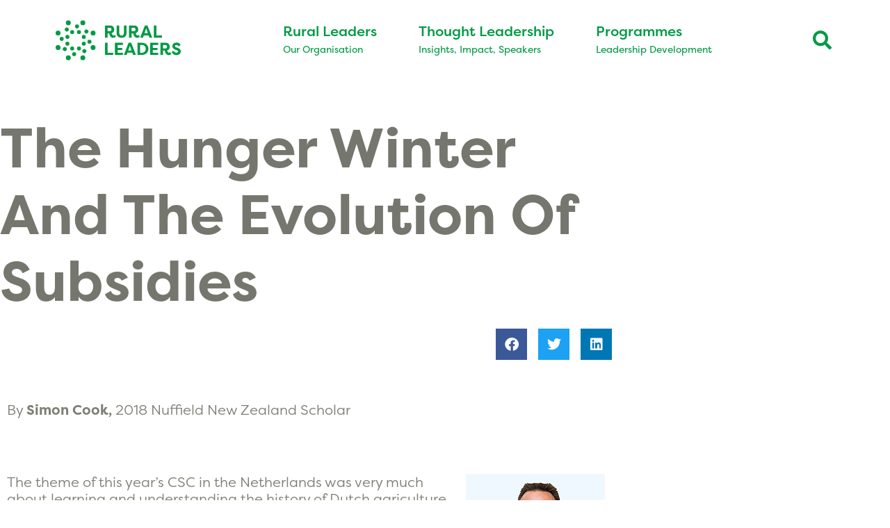

--- FILE ---
content_type: text/html; charset=UTF-8
request_url: https://ruralleaders.co.nz/the-hunger-winter-and-the-evolution-of-subsidies-2/
body_size: 34847
content:
<!DOCTYPE html>
<html lang="en-NZ">
<head>
	<meta charset="UTF-8">
<script>
var gform;gform||(document.addEventListener("gform_main_scripts_loaded",function(){gform.scriptsLoaded=!0}),document.addEventListener("gform/theme/scripts_loaded",function(){gform.themeScriptsLoaded=!0}),window.addEventListener("DOMContentLoaded",function(){gform.domLoaded=!0}),gform={domLoaded:!1,scriptsLoaded:!1,themeScriptsLoaded:!1,isFormEditor:()=>"function"==typeof InitializeEditor,callIfLoaded:function(o){return!(!gform.domLoaded||!gform.scriptsLoaded||!gform.themeScriptsLoaded&&!gform.isFormEditor()||(gform.isFormEditor()&&console.warn("The use of gform.initializeOnLoaded() is deprecated in the form editor context and will be removed in Gravity Forms 3.1."),o(),0))},initializeOnLoaded:function(o){gform.callIfLoaded(o)||(document.addEventListener("gform_main_scripts_loaded",()=>{gform.scriptsLoaded=!0,gform.callIfLoaded(o)}),document.addEventListener("gform/theme/scripts_loaded",()=>{gform.themeScriptsLoaded=!0,gform.callIfLoaded(o)}),window.addEventListener("DOMContentLoaded",()=>{gform.domLoaded=!0,gform.callIfLoaded(o)}))},hooks:{action:{},filter:{}},addAction:function(o,r,e,t){gform.addHook("action",o,r,e,t)},addFilter:function(o,r,e,t){gform.addHook("filter",o,r,e,t)},doAction:function(o){gform.doHook("action",o,arguments)},applyFilters:function(o){return gform.doHook("filter",o,arguments)},removeAction:function(o,r){gform.removeHook("action",o,r)},removeFilter:function(o,r,e){gform.removeHook("filter",o,r,e)},addHook:function(o,r,e,t,n){null==gform.hooks[o][r]&&(gform.hooks[o][r]=[]);var d=gform.hooks[o][r];null==n&&(n=r+"_"+d.length),gform.hooks[o][r].push({tag:n,callable:e,priority:t=null==t?10:t})},doHook:function(r,o,e){var t;if(e=Array.prototype.slice.call(e,1),null!=gform.hooks[r][o]&&((o=gform.hooks[r][o]).sort(function(o,r){return o.priority-r.priority}),o.forEach(function(o){"function"!=typeof(t=o.callable)&&(t=window[t]),"action"==r?t.apply(null,e):e[0]=t.apply(null,e)})),"filter"==r)return e[0]},removeHook:function(o,r,t,n){var e;null!=gform.hooks[o][r]&&(e=(e=gform.hooks[o][r]).filter(function(o,r,e){return!!(null!=n&&n!=o.tag||null!=t&&t!=o.priority)}),gform.hooks[o][r]=e)}});
</script>

	<meta name='robots' content='index, follow, max-image-preview:large, max-snippet:-1, max-video-preview:-1' />
	<style>img:is([sizes="auto" i], [sizes^="auto," i]) { contain-intrinsic-size: 3000px 1500px }</style>
	<meta name="viewport" content="width=device-width, initial-scale=1">
	<!-- This site is optimized with the Yoast SEO plugin v26.6 - https://yoast.com/wordpress/plugins/seo/ -->
	<title>The Hunger Winter And The Evolution Of Subsidies | Rural Leaders</title>
	<link rel="canonical" href="https://ruralleaders.co.nz/the-hunger-winter-and-the-evolution-of-subsidies-2/" />
	<meta property="og:locale" content="en_US" />
	<meta property="og:type" content="article" />
	<meta property="og:title" content="The Hunger Winter And The Evolution Of Subsidies | Rural Leaders" />
	<meta property="og:description" content="As a New Zealand farmer, we often hear about the long term subsidies paid to farmers in the EU, without ever understanding why these subsidies were introduced in the first place." />
	<meta property="og:url" content="https://ruralleaders.co.nz/the-hunger-winter-and-the-evolution-of-subsidies-2/" />
	<meta property="og:site_name" content="Rural Leaders" />
	<meta property="article:publisher" content="http://www.facebook.com/KelloggRuralLeadership" />
	<meta property="article:published_time" content="2016-04-18T15:13:00+00:00" />
	<meta property="article:modified_time" content="2022-03-04T01:20:15+00:00" />
	<meta property="og:image" content="https://www.nuffield.org.nz/fileadmin/_processed_/csm_Simon_Cook_BG_b0d2966540.jpg" />
	<script type="application/ld+json" class="yoast-schema-graph">{"@context":"https://schema.org","@graph":[{"@type":"Article","@id":"https://ruralleaders.co.nz/the-hunger-winter-and-the-evolution-of-subsidies-2/#article","isPartOf":{"@id":"https://ruralleaders.co.nz/the-hunger-winter-and-the-evolution-of-subsidies-2/"},"author":{"name":"","@id":""},"headline":"The Hunger Winter And The Evolution Of Subsidies","datePublished":"2016-04-18T15:13:00+00:00","dateModified":"2022-03-04T01:20:15+00:00","mainEntityOfPage":{"@id":"https://ruralleaders.co.nz/the-hunger-winter-and-the-evolution-of-subsidies-2/"},"wordCount":607,"commentCount":0,"publisher":{"@id":"https://ruralleaders.co.nz/#organization"},"image":{"@id":"https://ruralleaders.co.nz/the-hunger-winter-and-the-evolution-of-subsidies-2/#primaryimage"},"thumbnailUrl":"https://www.nuffield.org.nz/fileadmin/_processed_/csm_Simon_Cook_BG_b0d2966540.jpg","keywords":["2016","nuffield"],"articleSection":["Nuffield Blog &amp; News","Rural Leaders News"],"inLanguage":"en-NZ","potentialAction":[{"@type":"CommentAction","name":"Comment","target":["https://ruralleaders.co.nz/the-hunger-winter-and-the-evolution-of-subsidies-2/#respond"]}]},{"@type":"WebPage","@id":"https://ruralleaders.co.nz/the-hunger-winter-and-the-evolution-of-subsidies-2/","url":"https://ruralleaders.co.nz/the-hunger-winter-and-the-evolution-of-subsidies-2/","name":"The Hunger Winter And The Evolution Of Subsidies | Rural Leaders","isPartOf":{"@id":"https://ruralleaders.co.nz/#website"},"primaryImageOfPage":{"@id":"https://ruralleaders.co.nz/the-hunger-winter-and-the-evolution-of-subsidies-2/#primaryimage"},"image":{"@id":"https://ruralleaders.co.nz/the-hunger-winter-and-the-evolution-of-subsidies-2/#primaryimage"},"thumbnailUrl":"https://www.nuffield.org.nz/fileadmin/_processed_/csm_Simon_Cook_BG_b0d2966540.jpg","datePublished":"2016-04-18T15:13:00+00:00","dateModified":"2022-03-04T01:20:15+00:00","breadcrumb":{"@id":"https://ruralleaders.co.nz/the-hunger-winter-and-the-evolution-of-subsidies-2/#breadcrumb"},"inLanguage":"en-NZ","potentialAction":[{"@type":"ReadAction","target":["https://ruralleaders.co.nz/the-hunger-winter-and-the-evolution-of-subsidies-2/"]}]},{"@type":"ImageObject","inLanguage":"en-NZ","@id":"https://ruralleaders.co.nz/the-hunger-winter-and-the-evolution-of-subsidies-2/#primaryimage","url":"https://www.nuffield.org.nz/fileadmin/_processed_/csm_Simon_Cook_BG_b0d2966540.jpg","contentUrl":"https://www.nuffield.org.nz/fileadmin/_processed_/csm_Simon_Cook_BG_b0d2966540.jpg"},{"@type":"BreadcrumbList","@id":"https://ruralleaders.co.nz/the-hunger-winter-and-the-evolution-of-subsidies-2/#breadcrumb","itemListElement":[{"@type":"ListItem","position":1,"name":"Home","item":"https://ruralleaders.co.nz/"},{"@type":"ListItem","position":2,"name":"The Hunger Winter And The Evolution Of Subsidies"}]},{"@type":"WebSite","@id":"https://ruralleaders.co.nz/#website","url":"https://ruralleaders.co.nz/","name":"Rural Leaders","description":"Rural Leaders","publisher":{"@id":"https://ruralleaders.co.nz/#organization"},"potentialAction":[{"@type":"SearchAction","target":{"@type":"EntryPoint","urlTemplate":"https://ruralleaders.co.nz/?s={search_term_string}"},"query-input":{"@type":"PropertyValueSpecification","valueRequired":true,"valueName":"search_term_string"}}],"inLanguage":"en-NZ"},{"@type":"Organization","@id":"https://ruralleaders.co.nz/#organization","name":"Rural Leaders","url":"https://ruralleaders.co.nz/","logo":{"@type":"ImageObject","inLanguage":"en-NZ","@id":"https://ruralleaders.co.nz/#/schema/logo/image/","url":"https://ruralleaders.co.nz/wp-content/uploads/2018/07/RL-Logo-cover.png","contentUrl":"https://ruralleaders.co.nz/wp-content/uploads/2018/07/RL-Logo-cover.png","width":1700,"height":600,"caption":"Rural Leaders"},"image":{"@id":"https://ruralleaders.co.nz/#/schema/logo/image/"},"sameAs":["http://www.facebook.com/KelloggRuralLeadership","https://x.com/kelloggleaders"]},{"@type":"Person","@id":""}]}</script>
	<!-- / Yoast SEO plugin. -->


<link rel='dns-prefetch' href='//www.googletagmanager.com' />
<link data-minify="1" rel="stylesheet" type="text/css" href="https://ruralleaders.co.nz/wp-content/cache/min/1/dbb6mlt.css?ver=1767746222"><style id='wp-emoji-styles-inline-css'>

	img.wp-smiley, img.emoji {
		display: inline !important;
		border: none !important;
		box-shadow: none !important;
		height: 1em !important;
		width: 1em !important;
		margin: 0 0.07em !important;
		vertical-align: -0.1em !important;
		background: none !important;
		padding: 0 !important;
	}
</style>
<style id='classic-theme-styles-inline-css'>
/*! This file is auto-generated */
.wp-block-button__link{color:#fff;background-color:#32373c;border-radius:9999px;box-shadow:none;text-decoration:none;padding:calc(.667em + 2px) calc(1.333em + 2px);font-size:1.125em}.wp-block-file__button{background:#32373c;color:#fff;text-decoration:none}
</style>
<link data-minify="1" rel='stylesheet' id='jet-engine-frontend-css' href='https://ruralleaders.co.nz/wp-content/cache/min/1/wp-content/plugins/jet-engine/assets/css/frontend.css?ver=1767746222' media='all' />
<style id='global-styles-inline-css'>
:root{--wp--preset--aspect-ratio--square: 1;--wp--preset--aspect-ratio--4-3: 4/3;--wp--preset--aspect-ratio--3-4: 3/4;--wp--preset--aspect-ratio--3-2: 3/2;--wp--preset--aspect-ratio--2-3: 2/3;--wp--preset--aspect-ratio--16-9: 16/9;--wp--preset--aspect-ratio--9-16: 9/16;--wp--preset--color--black: #000000;--wp--preset--color--cyan-bluish-gray: #abb8c3;--wp--preset--color--white: #ffffff;--wp--preset--color--pale-pink: #f78da7;--wp--preset--color--vivid-red: #cf2e2e;--wp--preset--color--luminous-vivid-orange: #ff6900;--wp--preset--color--luminous-vivid-amber: #fcb900;--wp--preset--color--light-green-cyan: #7bdcb5;--wp--preset--color--vivid-green-cyan: #00d084;--wp--preset--color--pale-cyan-blue: #8ed1fc;--wp--preset--color--vivid-cyan-blue: #0693e3;--wp--preset--color--vivid-purple: #9b51e0;--wp--preset--color--contrast: var(--contrast);--wp--preset--color--contrast-2: var(--contrast-2);--wp--preset--color--contrast-3: var(--contrast-3);--wp--preset--color--base: var(--base);--wp--preset--color--base-2: var(--base-2);--wp--preset--color--base-3: var(--base-3);--wp--preset--color--accent: var(--accent);--wp--preset--gradient--vivid-cyan-blue-to-vivid-purple: linear-gradient(135deg,rgba(6,147,227,1) 0%,rgb(155,81,224) 100%);--wp--preset--gradient--light-green-cyan-to-vivid-green-cyan: linear-gradient(135deg,rgb(122,220,180) 0%,rgb(0,208,130) 100%);--wp--preset--gradient--luminous-vivid-amber-to-luminous-vivid-orange: linear-gradient(135deg,rgba(252,185,0,1) 0%,rgba(255,105,0,1) 100%);--wp--preset--gradient--luminous-vivid-orange-to-vivid-red: linear-gradient(135deg,rgba(255,105,0,1) 0%,rgb(207,46,46) 100%);--wp--preset--gradient--very-light-gray-to-cyan-bluish-gray: linear-gradient(135deg,rgb(238,238,238) 0%,rgb(169,184,195) 100%);--wp--preset--gradient--cool-to-warm-spectrum: linear-gradient(135deg,rgb(74,234,220) 0%,rgb(151,120,209) 20%,rgb(207,42,186) 40%,rgb(238,44,130) 60%,rgb(251,105,98) 80%,rgb(254,248,76) 100%);--wp--preset--gradient--blush-light-purple: linear-gradient(135deg,rgb(255,206,236) 0%,rgb(152,150,240) 100%);--wp--preset--gradient--blush-bordeaux: linear-gradient(135deg,rgb(254,205,165) 0%,rgb(254,45,45) 50%,rgb(107,0,62) 100%);--wp--preset--gradient--luminous-dusk: linear-gradient(135deg,rgb(255,203,112) 0%,rgb(199,81,192) 50%,rgb(65,88,208) 100%);--wp--preset--gradient--pale-ocean: linear-gradient(135deg,rgb(255,245,203) 0%,rgb(182,227,212) 50%,rgb(51,167,181) 100%);--wp--preset--gradient--electric-grass: linear-gradient(135deg,rgb(202,248,128) 0%,rgb(113,206,126) 100%);--wp--preset--gradient--midnight: linear-gradient(135deg,rgb(2,3,129) 0%,rgb(40,116,252) 100%);--wp--preset--font-size--small: 13px;--wp--preset--font-size--medium: 20px;--wp--preset--font-size--large: 36px;--wp--preset--font-size--x-large: 42px;--wp--preset--spacing--20: 0.44rem;--wp--preset--spacing--30: 0.67rem;--wp--preset--spacing--40: 1rem;--wp--preset--spacing--50: 1.5rem;--wp--preset--spacing--60: 2.25rem;--wp--preset--spacing--70: 3.38rem;--wp--preset--spacing--80: 5.06rem;--wp--preset--shadow--natural: 6px 6px 9px rgba(0, 0, 0, 0.2);--wp--preset--shadow--deep: 12px 12px 50px rgba(0, 0, 0, 0.4);--wp--preset--shadow--sharp: 6px 6px 0px rgba(0, 0, 0, 0.2);--wp--preset--shadow--outlined: 6px 6px 0px -3px rgba(255, 255, 255, 1), 6px 6px rgba(0, 0, 0, 1);--wp--preset--shadow--crisp: 6px 6px 0px rgba(0, 0, 0, 1);}:where(.is-layout-flex){gap: 0.5em;}:where(.is-layout-grid){gap: 0.5em;}body .is-layout-flex{display: flex;}.is-layout-flex{flex-wrap: wrap;align-items: center;}.is-layout-flex > :is(*, div){margin: 0;}body .is-layout-grid{display: grid;}.is-layout-grid > :is(*, div){margin: 0;}:where(.wp-block-columns.is-layout-flex){gap: 2em;}:where(.wp-block-columns.is-layout-grid){gap: 2em;}:where(.wp-block-post-template.is-layout-flex){gap: 1.25em;}:where(.wp-block-post-template.is-layout-grid){gap: 1.25em;}.has-black-color{color: var(--wp--preset--color--black) !important;}.has-cyan-bluish-gray-color{color: var(--wp--preset--color--cyan-bluish-gray) !important;}.has-white-color{color: var(--wp--preset--color--white) !important;}.has-pale-pink-color{color: var(--wp--preset--color--pale-pink) !important;}.has-vivid-red-color{color: var(--wp--preset--color--vivid-red) !important;}.has-luminous-vivid-orange-color{color: var(--wp--preset--color--luminous-vivid-orange) !important;}.has-luminous-vivid-amber-color{color: var(--wp--preset--color--luminous-vivid-amber) !important;}.has-light-green-cyan-color{color: var(--wp--preset--color--light-green-cyan) !important;}.has-vivid-green-cyan-color{color: var(--wp--preset--color--vivid-green-cyan) !important;}.has-pale-cyan-blue-color{color: var(--wp--preset--color--pale-cyan-blue) !important;}.has-vivid-cyan-blue-color{color: var(--wp--preset--color--vivid-cyan-blue) !important;}.has-vivid-purple-color{color: var(--wp--preset--color--vivid-purple) !important;}.has-black-background-color{background-color: var(--wp--preset--color--black) !important;}.has-cyan-bluish-gray-background-color{background-color: var(--wp--preset--color--cyan-bluish-gray) !important;}.has-white-background-color{background-color: var(--wp--preset--color--white) !important;}.has-pale-pink-background-color{background-color: var(--wp--preset--color--pale-pink) !important;}.has-vivid-red-background-color{background-color: var(--wp--preset--color--vivid-red) !important;}.has-luminous-vivid-orange-background-color{background-color: var(--wp--preset--color--luminous-vivid-orange) !important;}.has-luminous-vivid-amber-background-color{background-color: var(--wp--preset--color--luminous-vivid-amber) !important;}.has-light-green-cyan-background-color{background-color: var(--wp--preset--color--light-green-cyan) !important;}.has-vivid-green-cyan-background-color{background-color: var(--wp--preset--color--vivid-green-cyan) !important;}.has-pale-cyan-blue-background-color{background-color: var(--wp--preset--color--pale-cyan-blue) !important;}.has-vivid-cyan-blue-background-color{background-color: var(--wp--preset--color--vivid-cyan-blue) !important;}.has-vivid-purple-background-color{background-color: var(--wp--preset--color--vivid-purple) !important;}.has-black-border-color{border-color: var(--wp--preset--color--black) !important;}.has-cyan-bluish-gray-border-color{border-color: var(--wp--preset--color--cyan-bluish-gray) !important;}.has-white-border-color{border-color: var(--wp--preset--color--white) !important;}.has-pale-pink-border-color{border-color: var(--wp--preset--color--pale-pink) !important;}.has-vivid-red-border-color{border-color: var(--wp--preset--color--vivid-red) !important;}.has-luminous-vivid-orange-border-color{border-color: var(--wp--preset--color--luminous-vivid-orange) !important;}.has-luminous-vivid-amber-border-color{border-color: var(--wp--preset--color--luminous-vivid-amber) !important;}.has-light-green-cyan-border-color{border-color: var(--wp--preset--color--light-green-cyan) !important;}.has-vivid-green-cyan-border-color{border-color: var(--wp--preset--color--vivid-green-cyan) !important;}.has-pale-cyan-blue-border-color{border-color: var(--wp--preset--color--pale-cyan-blue) !important;}.has-vivid-cyan-blue-border-color{border-color: var(--wp--preset--color--vivid-cyan-blue) !important;}.has-vivid-purple-border-color{border-color: var(--wp--preset--color--vivid-purple) !important;}.has-vivid-cyan-blue-to-vivid-purple-gradient-background{background: var(--wp--preset--gradient--vivid-cyan-blue-to-vivid-purple) !important;}.has-light-green-cyan-to-vivid-green-cyan-gradient-background{background: var(--wp--preset--gradient--light-green-cyan-to-vivid-green-cyan) !important;}.has-luminous-vivid-amber-to-luminous-vivid-orange-gradient-background{background: var(--wp--preset--gradient--luminous-vivid-amber-to-luminous-vivid-orange) !important;}.has-luminous-vivid-orange-to-vivid-red-gradient-background{background: var(--wp--preset--gradient--luminous-vivid-orange-to-vivid-red) !important;}.has-very-light-gray-to-cyan-bluish-gray-gradient-background{background: var(--wp--preset--gradient--very-light-gray-to-cyan-bluish-gray) !important;}.has-cool-to-warm-spectrum-gradient-background{background: var(--wp--preset--gradient--cool-to-warm-spectrum) !important;}.has-blush-light-purple-gradient-background{background: var(--wp--preset--gradient--blush-light-purple) !important;}.has-blush-bordeaux-gradient-background{background: var(--wp--preset--gradient--blush-bordeaux) !important;}.has-luminous-dusk-gradient-background{background: var(--wp--preset--gradient--luminous-dusk) !important;}.has-pale-ocean-gradient-background{background: var(--wp--preset--gradient--pale-ocean) !important;}.has-electric-grass-gradient-background{background: var(--wp--preset--gradient--electric-grass) !important;}.has-midnight-gradient-background{background: var(--wp--preset--gradient--midnight) !important;}.has-small-font-size{font-size: var(--wp--preset--font-size--small) !important;}.has-medium-font-size{font-size: var(--wp--preset--font-size--medium) !important;}.has-large-font-size{font-size: var(--wp--preset--font-size--large) !important;}.has-x-large-font-size{font-size: var(--wp--preset--font-size--x-large) !important;}
:where(.wp-block-post-template.is-layout-flex){gap: 1.25em;}:where(.wp-block-post-template.is-layout-grid){gap: 1.25em;}
:where(.wp-block-columns.is-layout-flex){gap: 2em;}:where(.wp-block-columns.is-layout-grid){gap: 2em;}
:root :where(.wp-block-pullquote){font-size: 1.5em;line-height: 1.6;}
</style>
<link rel='stylesheet' id='generate-style-grid-css' href='https://ruralleaders.co.nz/wp-content/themes/generatepress/assets/css/unsemantic-grid.min.css?ver=3.6.1' media='all' />
<link rel='stylesheet' id='generate-style-css' href='https://ruralleaders.co.nz/wp-content/themes/generatepress/assets/css/style.min.css?ver=3.6.1' media='all' />
<style id='generate-style-inline-css'>
body{background-color:#ffffff;color:#7E7F74;}a{color:#009cdc;}a:visited{color:#0064bc;}a:hover, a:focus, a:active{color:#6ec1e4;}body .grid-container{max-width:1200px;}.wp-block-group__inner-container{max-width:1200px;margin-left:auto;margin-right:auto;}.navigation-search{position:absolute;left:-99999px;pointer-events:none;visibility:hidden;z-index:20;width:100%;top:0;transition:opacity 100ms ease-in-out;opacity:0;}.navigation-search.nav-search-active{left:0;right:0;pointer-events:auto;visibility:visible;opacity:1;}.navigation-search input[type="search"]{outline:0;border:0;vertical-align:bottom;line-height:1;opacity:0.9;width:100%;z-index:20;border-radius:0;-webkit-appearance:none;height:60px;}.navigation-search input::-ms-clear{display:none;width:0;height:0;}.navigation-search input::-ms-reveal{display:none;width:0;height:0;}.navigation-search input::-webkit-search-decoration, .navigation-search input::-webkit-search-cancel-button, .navigation-search input::-webkit-search-results-button, .navigation-search input::-webkit-search-results-decoration{display:none;}.main-navigation li.search-item{z-index:21;}li.search-item.active{transition:opacity 100ms ease-in-out;}.nav-left-sidebar .main-navigation li.search-item.active,.nav-right-sidebar .main-navigation li.search-item.active{width:auto;display:inline-block;float:right;}.gen-sidebar-nav .navigation-search{top:auto;bottom:0;}:root{--contrast:#222222;--contrast-2:#575760;--contrast-3:#b2b2be;--base:#f0f0f0;--base-2:#f7f8f9;--base-3:#ffffff;--accent:#1e73be;}:root .has-contrast-color{color:var(--contrast);}:root .has-contrast-background-color{background-color:var(--contrast);}:root .has-contrast-2-color{color:var(--contrast-2);}:root .has-contrast-2-background-color{background-color:var(--contrast-2);}:root .has-contrast-3-color{color:var(--contrast-3);}:root .has-contrast-3-background-color{background-color:var(--contrast-3);}:root .has-base-color{color:var(--base);}:root .has-base-background-color{background-color:var(--base);}:root .has-base-2-color{color:var(--base-2);}:root .has-base-2-background-color{background-color:var(--base-2);}:root .has-base-3-color{color:var(--base-3);}:root .has-base-3-background-color{background-color:var(--base-3);}:root .has-accent-color{color:var(--accent);}:root .has-accent-background-color{background-color:var(--accent);}body, button, input, select, textarea{font-family:filson-pro;font-weight:300;font-size:22px;}body{line-height:1.3;}@media (max-width: 1024px){body, button, input, select, textarea{font-size:20px;}body{line-height:1.3;}}@media (max-width:768px){body, button, input, select, textarea{font-size:18px;}body{line-height:1.3;}}.main-title{font-size:45;}.main-navigation a, .main-navigation .menu-toggle, .main-navigation .menu-bar-items{font-family:filson-pro;font-weight:bold;font-size:15px;}h1{font-weight:600;font-size:94px;}@media (max-width: 1024px){h1{font-size:64px;}}@media (max-width:768px){h1{font-size:42px;}}h2{font-weight:600;font-size:55px;}@media (max-width: 1024px){h2{font-size:44px;}}@media (max-width:768px){h2{font-size:36px;}}h3{font-weight:600;font-size:20;}.top-bar{background-color:#636363;color:#ffffff;}.top-bar a{color:#ffffff;}.top-bar a:hover{color:#303030;}.site-header{background-color:#ffffff;color:#6d6d6d;}.site-header a{color:#6d6d6d;}.site-header a:hover{color:#6d6d6d;}.main-title a,.main-title a:hover{color:#009a44;}.site-description{color:#757575;}.mobile-menu-control-wrapper .menu-toggle,.mobile-menu-control-wrapper .menu-toggle:hover,.mobile-menu-control-wrapper .menu-toggle:focus,.has-inline-mobile-toggle #site-navigation.toggled{background-color:rgba(0, 0, 0, 0.02);}.main-navigation,.main-navigation ul ul{background-color:#ffffff;}.main-navigation .main-nav ul li a, .main-navigation .menu-toggle, .main-navigation .menu-bar-items{color:#009a44;}.main-navigation .main-nav ul li:not([class*="current-menu-"]):hover > a, .main-navigation .main-nav ul li:not([class*="current-menu-"]):focus > a, .main-navigation .main-nav ul li.sfHover:not([class*="current-menu-"]) > a, .main-navigation .menu-bar-item:hover > a, .main-navigation .menu-bar-item.sfHover > a{color:#009a44;background-color:#ffffff;}button.menu-toggle:hover,button.menu-toggle:focus,.main-navigation .mobile-bar-items a,.main-navigation .mobile-bar-items a:hover,.main-navigation .mobile-bar-items a:focus{color:#009a44;}.main-navigation .main-nav ul li[class*="current-menu-"] > a{color:#009a44;background-color:#ffffff;}.navigation-search input[type="search"],.navigation-search input[type="search"]:active, .navigation-search input[type="search"]:focus, .main-navigation .main-nav ul li.search-item.active > a, .main-navigation .menu-bar-items .search-item.active > a{color:#009a44;background-color:#ffffff;}.main-navigation ul ul{background-color:#ffffff;}.main-navigation .main-nav ul ul li a{color:#009a44;}.main-navigation .main-nav ul ul li:not([class*="current-menu-"]):hover > a,.main-navigation .main-nav ul ul li:not([class*="current-menu-"]):focus > a, .main-navigation .main-nav ul ul li.sfHover:not([class*="current-menu-"]) > a{color:#7e7f74;background-color:#ffffff;}.main-navigation .main-nav ul ul li[class*="current-menu-"] > a{color:#009a44;background-color:#ffffff;}.separate-containers .inside-article, .separate-containers .comments-area, .separate-containers .page-header, .one-container .container, .separate-containers .paging-navigation, .inside-page-header{color:#757575;background-color:#ffffff;}.entry-meta{color:#595959;}.entry-meta a{color:#595959;}.entry-meta a:hover{color:#1e73be;}.sidebar .widget{background-color:#ffffff;}.sidebar .widget .widget-title{color:#000000;}.footer-widgets{background-color:#ffffff;}.footer-widgets .widget-title{color:#000000;}.site-info{color:#ffffff;background-color:#ffffff;}.site-info a{color:#ffffff;}.site-info a:hover{color:#606060;}.footer-bar .widget_nav_menu .current-menu-item a{color:#606060;}input[type="text"],input[type="email"],input[type="url"],input[type="password"],input[type="search"],input[type="tel"],input[type="number"],textarea,select{color:#757575;background-color:#ffffff;border-color:#ffffff;}input[type="text"]:focus,input[type="email"]:focus,input[type="url"]:focus,input[type="password"]:focus,input[type="search"]:focus,input[type="tel"]:focus,input[type="number"]:focus,textarea:focus,select:focus{color:#757575;background-color:rgba(232,236,237,0.35);border-color:#bfbfbf;}button,html input[type="button"],input[type="reset"],input[type="submit"],a.button,a.wp-block-button__link:not(.has-background){color:#ffffff;background-color:#666666;}button:hover,html input[type="button"]:hover,input[type="reset"]:hover,input[type="submit"]:hover,a.button:hover,button:focus,html input[type="button"]:focus,input[type="reset"]:focus,input[type="submit"]:focus,a.button:focus,a.wp-block-button__link:not(.has-background):active,a.wp-block-button__link:not(.has-background):focus,a.wp-block-button__link:not(.has-background):hover{color:#ffffff;background-color:#3f3f3f;}a.generate-back-to-top{background-color:rgba( 0,0,0,0.4 );color:#ffffff;}a.generate-back-to-top:hover,a.generate-back-to-top:focus{background-color:rgba( 0,0,0,0.6 );color:#ffffff;}:root{--gp-search-modal-bg-color:var(--base-3);--gp-search-modal-text-color:var(--contrast);--gp-search-modal-overlay-bg-color:rgba(0,0,0,0.2);}@media (max-width: 1024px){.main-navigation .menu-bar-item:hover > a, .main-navigation .menu-bar-item.sfHover > a{background:none;color:#009a44;}}.inside-top-bar{padding:10px;}.inside-header{padding:12px 0px 0px 0px;}.separate-containers .inside-article, .separate-containers .comments-area, .separate-containers .page-header, .separate-containers .paging-navigation, .one-container .site-content, .inside-page-header{padding:0px;}.site-main .wp-block-group__inner-container{padding:0px;}.entry-content .alignwide, body:not(.no-sidebar) .entry-content .alignfull{margin-left:-0px;width:calc(100% + 0px);max-width:calc(100% + 0px);}.one-container.right-sidebar .site-main,.one-container.both-right .site-main{margin-right:0px;}.one-container.left-sidebar .site-main,.one-container.both-left .site-main{margin-left:0px;}.one-container.both-sidebars .site-main{margin:0px;}.separate-containers .widget, .separate-containers .site-main > *, .separate-containers .page-header, .widget-area .main-navigation{margin-bottom:0px;}.separate-containers .site-main{margin:0px;}.both-right.separate-containers .inside-left-sidebar{margin-right:0px;}.both-right.separate-containers .inside-right-sidebar{margin-left:0px;}.both-left.separate-containers .inside-left-sidebar{margin-right:0px;}.both-left.separate-containers .inside-right-sidebar{margin-left:0px;}.separate-containers .page-header-image, .separate-containers .page-header-contained, .separate-containers .page-header-image-single, .separate-containers .page-header-content-single{margin-top:0px;}.separate-containers .inside-right-sidebar, .separate-containers .inside-left-sidebar{margin-top:0px;margin-bottom:0px;}.main-navigation .main-nav ul li a,.menu-toggle,.main-navigation .mobile-bar-items a{padding-left:25px;padding-right:25px;}.main-navigation .main-nav ul ul li a{padding:10px 25px 10px 25px;}.main-navigation ul ul{width:100px;}.rtl .menu-item-has-children .dropdown-menu-toggle{padding-left:25px;}.menu-item-has-children .dropdown-menu-toggle{padding-right:25px;}.rtl .main-navigation .main-nav ul li.menu-item-has-children > a{padding-right:25px;}.footer-widgets{padding:20px 40px 40px 40px;}.site-info{padding:20px;}@media (max-width:768px){.separate-containers .inside-article, .separate-containers .comments-area, .separate-containers .page-header, .separate-containers .paging-navigation, .one-container .site-content, .inside-page-header{padding:10px;}.site-main .wp-block-group__inner-container{padding:10px;}.site-info{padding-right:10px;padding-left:10px;}.entry-content .alignwide, body:not(.no-sidebar) .entry-content .alignfull{margin-left:-10px;width:calc(100% + 20px);max-width:calc(100% + 20px);}}.one-container .sidebar .widget{padding:0px;}/* End cached CSS */@media (max-width: 1024px){.main-navigation .menu-toggle,.main-navigation .mobile-bar-items,.sidebar-nav-mobile:not(#sticky-placeholder){display:block;}.main-navigation ul,.gen-sidebar-nav{display:none;}[class*="nav-float-"] .site-header .inside-header > *{float:none;clear:both;}}
.main-navigation .navigation-logo img {height:60px;}@media (max-width: 1210px) {.main-navigation .navigation-logo.site-logo {margin-left:0;}body.sticky-menu-logo.nav-float-left .main-navigation .site-logo.navigation-logo {margin-right:0;}}.main-navigation .main-nav ul li a,.menu-toggle,.main-navigation .mobile-bar-items a{transition: line-height 300ms ease}.main-navigation.toggled .main-nav > ul{background-color: #ffffff}
@media (max-width: 1024px){.main-navigation .main-nav ul li a,.main-navigation .menu-toggle,.main-navigation .mobile-bar-items a,.main-navigation .menu-bar-item > a{line-height:50px;}.main-navigation .site-logo.navigation-logo img, .mobile-header-navigation .site-logo.mobile-header-logo img, .navigation-search input[type="search"]{height:50px;}}
</style>
<link rel='stylesheet' id='generate-mobile-style-css' href='https://ruralleaders.co.nz/wp-content/themes/generatepress/assets/css/mobile.min.css?ver=3.6.1' media='all' />
<link data-minify="1" rel='stylesheet' id='generate-font-icons-css' href='https://ruralleaders.co.nz/wp-content/cache/min/1/wp-content/themes/generatepress/assets/css/components/font-icons.min.css?ver=1767746222' media='all' />
<link data-minify="1" rel='stylesheet' id='generate-child-css' href='https://ruralleaders.co.nz/wp-content/cache/min/1/wp-content/themes/generatepress-child/style.css?ver=1767746222' media='all' />
<link rel='stylesheet' id='elementor-frontend-css' href='https://ruralleaders.co.nz/wp-content/plugins/elementor/assets/css/frontend.min.css?ver=3.34.0' media='all' />
<link rel='stylesheet' id='eael-general-css' href='https://ruralleaders.co.nz/wp-content/plugins/essential-addons-for-elementor-lite/assets/front-end/css/view/general.min.css?ver=6.5.5' media='all' />
<link data-minify="1" rel='stylesheet' id='eael-45324-css' href='https://ruralleaders.co.nz/wp-content/cache/min/1/wp-content/uploads/essential-addons-elementor/eael-45324.css?ver=1767746222' media='all' />
<link rel='stylesheet' id='e-animation-fadeIn-css' href='https://ruralleaders.co.nz/wp-content/plugins/elementor/assets/lib/animations/styles/fadeIn.min.css?ver=3.34.0' media='all' />
<link rel='stylesheet' id='widget-image-css' href='https://ruralleaders.co.nz/wp-content/plugins/elementor/assets/css/widget-image.min.css?ver=3.34.0' media='all' />
<link rel='stylesheet' id='widget-icon-list-css' href='https://ruralleaders.co.nz/wp-content/plugins/elementor/assets/css/widget-icon-list.min.css?ver=3.34.0' media='all' />
<link rel='stylesheet' id='widget-mega-menu-css' href='https://ruralleaders.co.nz/wp-content/plugins/elementor-pro/assets/css/widget-mega-menu.min.css?ver=3.34.0' media='all' />
<link rel='stylesheet' id='widget-nested-tabs-css' href='https://ruralleaders.co.nz/wp-content/plugins/elementor/assets/css/widget-nested-tabs.min.css?ver=3.34.0' media='all' />
<link data-minify="1" rel='stylesheet' id='eael-20-css' href='https://ruralleaders.co.nz/wp-content/cache/min/1/wp-content/uploads/essential-addons-elementor/eael-20.css?ver=1767746222' media='all' />
<link rel='stylesheet' id='widget-heading-css' href='https://ruralleaders.co.nz/wp-content/plugins/elementor/assets/css/widget-heading.min.css?ver=3.34.0' media='all' />
<link rel='stylesheet' id='widget-social-icons-css' href='https://ruralleaders.co.nz/wp-content/plugins/elementor/assets/css/widget-social-icons.min.css?ver=3.34.0' media='all' />
<link rel='stylesheet' id='e-apple-webkit-css' href='https://ruralleaders.co.nz/wp-content/plugins/elementor/assets/css/conditionals/apple-webkit.min.css?ver=3.34.0' media='all' />
<link rel='stylesheet' id='widget-menu-anchor-css' href='https://ruralleaders.co.nz/wp-content/plugins/elementor/assets/css/widget-menu-anchor.min.css?ver=3.34.0' media='all' />
<link rel='stylesheet' id='gravity_forms_theme_reset-css' href='https://ruralleaders.co.nz/wp-content/plugins/gravityforms/assets/css/dist/gravity-forms-theme-reset.min.css?ver=2.9.24' media='all' />
<link rel='stylesheet' id='gravity_forms_theme_foundation-css' href='https://ruralleaders.co.nz/wp-content/plugins/gravityforms/assets/css/dist/gravity-forms-theme-foundation.min.css?ver=2.9.24' media='all' />
<link data-minify="1" rel='stylesheet' id='gravity_forms_theme_framework-css' href='https://ruralleaders.co.nz/wp-content/cache/min/1/wp-content/plugins/gravityforms/assets/css/dist/gravity-forms-theme-framework.min.css?ver=1767746222' media='all' />
<link rel='stylesheet' id='widget-share-buttons-css' href='https://ruralleaders.co.nz/wp-content/plugins/elementor-pro/assets/css/widget-share-buttons.min.css?ver=3.34.0' media='all' />
<link rel='stylesheet' id='elementor-icons-shared-0-css' href='https://ruralleaders.co.nz/wp-content/plugins/elementor/assets/lib/font-awesome/css/fontawesome.min.css?ver=5.15.3' media='all' />
<link data-minify="1" rel='stylesheet' id='elementor-icons-fa-solid-css' href='https://ruralleaders.co.nz/wp-content/cache/min/1/wp-content/plugins/elementor/assets/lib/font-awesome/css/solid.min.css?ver=1767746222' media='all' />
<link data-minify="1" rel='stylesheet' id='elementor-icons-fa-brands-css' href='https://ruralleaders.co.nz/wp-content/cache/min/1/wp-content/plugins/elementor/assets/lib/font-awesome/css/brands.min.css?ver=1767746222' media='all' />
<link data-minify="1" rel='stylesheet' id='elementor-icons-css' href='https://ruralleaders.co.nz/wp-content/cache/min/1/wp-content/plugins/elementor/assets/lib/eicons/css/elementor-icons.min.css?ver=1767746222' media='all' />
<style id='elementor-icons-inline-css'>

		.elementor-add-new-section .elementor-add-templately-promo-button{
            background-color: #5d4fff !important;
            background-image: url(https://ruralleaders.co.nz/wp-content/plugins/essential-addons-for-elementor-lite/assets/admin/images/templately/logo-icon.svg);
            background-repeat: no-repeat;
            background-position: center center;
            position: relative;
        }
        
		.elementor-add-new-section .elementor-add-templately-promo-button > i{
            height: 12px;
        }
        
        body .elementor-add-new-section .elementor-add-section-area-button {
            margin-left: 0;
        }

		.elementor-add-new-section .elementor-add-templately-promo-button{
            background-color: #5d4fff !important;
            background-image: url(https://ruralleaders.co.nz/wp-content/plugins/essential-addons-for-elementor-lite/assets/admin/images/templately/logo-icon.svg);
            background-repeat: no-repeat;
            background-position: center center;
            position: relative;
        }
        
		.elementor-add-new-section .elementor-add-templately-promo-button > i{
            height: 12px;
        }
        
        body .elementor-add-new-section .elementor-add-section-area-button {
            margin-left: 0;
        }

		.elementor-add-new-section .elementor-add-templately-promo-button{
            background-color: #5d4fff !important;
            background-image: url(https://ruralleaders.co.nz/wp-content/plugins/essential-addons-for-elementor-lite/assets/admin/images/templately/logo-icon.svg);
            background-repeat: no-repeat;
            background-position: center center;
            position: relative;
        }
        
		.elementor-add-new-section .elementor-add-templately-promo-button > i{
            height: 12px;
        }
        
        body .elementor-add-new-section .elementor-add-section-area-button {
            margin-left: 0;
        }

		.elementor-add-new-section .elementor-add-templately-promo-button{
            background-color: #5d4fff !important;
            background-image: url(https://ruralleaders.co.nz/wp-content/plugins/essential-addons-for-elementor-lite/assets/admin/images/templately/logo-icon.svg);
            background-repeat: no-repeat;
            background-position: center center;
            position: relative;
        }
        
		.elementor-add-new-section .elementor-add-templately-promo-button > i{
            height: 12px;
        }
        
        body .elementor-add-new-section .elementor-add-section-area-button {
            margin-left: 0;
        }
</style>
<link rel='stylesheet' id='elementor-post-18877-css' href='https://ruralleaders.co.nz/wp-content/uploads/elementor/css/post-18877.css?ver=1767746164' media='all' />
<link rel='stylesheet' id='uael-frontend-css' href='https://ruralleaders.co.nz/wp-content/plugins/ultimate-elementor/assets/min-css/uael-frontend.min.css?ver=1.42.2' media='all' />
<link rel='stylesheet' id='uael-teammember-social-icons-css' href='https://ruralleaders.co.nz/wp-content/plugins/elementor/assets/css/widget-social-icons.min.css?ver=3.24.0' media='all' />
<link data-minify="1" rel='stylesheet' id='uael-social-share-icons-brands-css' href='https://ruralleaders.co.nz/wp-content/cache/min/1/wp-content/plugins/elementor/assets/lib/font-awesome/css/brands.css?ver=1767746222' media='all' />
<link data-minify="1" rel='stylesheet' id='uael-social-share-icons-fontawesome-css' href='https://ruralleaders.co.nz/wp-content/cache/min/1/wp-content/plugins/elementor/assets/lib/font-awesome/css/fontawesome.css?ver=1767746222' media='all' />
<link data-minify="1" rel='stylesheet' id='uael-nav-menu-icons-css' href='https://ruralleaders.co.nz/wp-content/cache/min/1/wp-content/plugins/elementor/assets/lib/font-awesome/css/solid.css?ver=1767746222' media='all' />
<link data-minify="1" rel='stylesheet' id='font-awesome-5-all-css' href='https://ruralleaders.co.nz/wp-content/cache/min/1/wp-content/plugins/elementor/assets/lib/font-awesome/css/all.min.css?ver=1767746222' media='all' />
<link rel='stylesheet' id='font-awesome-4-shim-css' href='https://ruralleaders.co.nz/wp-content/plugins/elementor/assets/lib/font-awesome/css/v4-shims.min.css?ver=3.34.0' media='all' />
<link rel='stylesheet' id='widget-spacer-css' href='https://ruralleaders.co.nz/wp-content/plugins/elementor/assets/css/widget-spacer.min.css?ver=3.34.0' media='all' />
<link rel='stylesheet' id='elementor-post-1840-css' href='https://ruralleaders.co.nz/wp-content/uploads/elementor/css/post-1840.css?ver=1767748322' media='all' />
<link rel='stylesheet' id='elementor-post-45324-css' href='https://ruralleaders.co.nz/wp-content/uploads/elementor/css/post-45324.css?ver=1767746169' media='all' />
<link rel='stylesheet' id='elementor-post-20-css' href='https://ruralleaders.co.nz/wp-content/uploads/elementor/css/post-20.css?ver=1767746169' media='all' />
<link rel='stylesheet' id='elementor-post-977-css' href='https://ruralleaders.co.nz/wp-content/uploads/elementor/css/post-977.css?ver=1767746727' media='all' />
<link rel='stylesheet' id='generate-sticky-css' href='https://ruralleaders.co.nz/wp-content/plugins/gp-premium/menu-plus/functions/css/sticky.min.css?ver=2.5.5' media='all' />
<link rel='stylesheet' id='generate-menu-logo-css' href='https://ruralleaders.co.nz/wp-content/plugins/gp-premium/menu-plus/functions/css/menu-logo.min.css?ver=2.5.5' media='all' />
<style id='generate-menu-logo-inline-css'>
@media (max-width: 1024px){.sticky-menu-logo .navigation-stick:not(.mobile-header-navigation) .menu-toggle,.menu-logo .main-navigation:not(.mobile-header-navigation) .menu-toggle{display:inline-block;clear:none;width:auto;float:right;}.sticky-menu-logo .navigation-stick:not(.mobile-header-navigation) .mobile-bar-items,.menu-logo .main-navigation:not(.mobile-header-navigation) .mobile-bar-items{position:relative;float:right;}.regular-menu-logo .main-navigation:not(.navigation-stick):not(.mobile-header-navigation) .menu-toggle{display:inline-block;clear:none;width:auto;float:right;}.regular-menu-logo .main-navigation:not(.navigation-stick):not(.mobile-header-navigation) .mobile-bar-items{position:relative;float:right;}body[class*="nav-float-"].menu-logo-enabled:not(.sticky-menu-logo) .main-navigation .main-nav{display:block;}.sticky-menu-logo.nav-float-left .navigation-stick:not(.mobile-header-navigation) .menu-toggle,.menu-logo.nav-float-left .main-navigation:not(.mobile-header-navigation) .menu-toggle,.regular-menu-logo.nav-float-left .main-navigation:not(.navigation-stick):not(.mobile-header-navigation) .menu-toggle{float:left;}}
</style>
<link rel='stylesheet' id='generate-navigation-branding-css' href='https://ruralleaders.co.nz/wp-content/plugins/gp-premium/menu-plus/functions/css/navigation-branding.min.css?ver=2.5.5' media='all' />
<style id='generate-navigation-branding-inline-css'>
@media (max-width: 1024px){.site-header, #site-navigation, #sticky-navigation{display:none !important;opacity:0.0;}#mobile-header{display:block !important;width:100% !important;}#mobile-header .main-nav > ul{display:none;}#mobile-header.toggled .main-nav > ul, #mobile-header .menu-toggle, #mobile-header .mobile-bar-items{display:block;}#mobile-header .main-nav{-ms-flex:0 0 100%;flex:0 0 100%;-webkit-box-ordinal-group:5;-ms-flex-order:4;order:4;}}.navigation-branding img, .site-logo.mobile-header-logo img{height:60px;width:auto;}.navigation-branding .main-title{line-height:60px;}@media (max-width: 1210px){#site-navigation .navigation-branding, #sticky-navigation .navigation-branding{margin-left:10px;}}@media (max-width: 1024px){.main-navigation:not(.slideout-navigation) .main-nav{-ms-flex:0 0 100%;flex:0 0 100%;}.main-navigation:not(.slideout-navigation) .inside-navigation{-ms-flex-wrap:wrap;flex-wrap:wrap;display:-webkit-box;display:-ms-flexbox;display:flex;}.nav-aligned-center .navigation-branding, .nav-aligned-left .navigation-branding{margin-right:auto;}.nav-aligned-center  .main-navigation.has-branding:not(.slideout-navigation) .inside-navigation .main-nav,.nav-aligned-center  .main-navigation.has-sticky-branding.navigation-stick .inside-navigation .main-nav,.nav-aligned-left  .main-navigation.has-branding:not(.slideout-navigation) .inside-navigation .main-nav,.nav-aligned-left  .main-navigation.has-sticky-branding.navigation-stick .inside-navigation .main-nav{margin-right:0px;}.navigation-branding img, .site-logo.mobile-header-logo{height:50px;}.navigation-branding .main-title{line-height:50px;}}
</style>
<link data-minify="1" rel='stylesheet' id='elementor-gf-local-jost-css' href='https://ruralleaders.co.nz/wp-content/cache/min/1/wp-content/uploads/elementor/google-fonts/css/jost.css?ver=1767746222' media='all' />
<!--n2css--><!--n2js--><script src="https://ruralleaders.co.nz/wp-includes/js/jquery/jquery.min.js?ver=3.7.1" id="jquery-core-js"></script>
<script src="https://ruralleaders.co.nz/wp-includes/js/jquery/jquery-migrate.min.js?ver=3.4.1" id="jquery-migrate-js" data-rocket-defer defer></script>
<script src="https://ruralleaders.co.nz/wp-content/plugins/elementor/assets/lib/font-awesome/js/v4-shims.min.js?ver=3.34.0" id="font-awesome-4-shim-js" data-rocket-defer defer></script>

<!-- Google tag (gtag.js) snippet added by Site Kit -->
<!-- Google Analytics snippet added by Site Kit -->
<script src="https://www.googletagmanager.com/gtag/js?id=GT-T539K6N" id="google_gtagjs-js" async></script>
<script id="google_gtagjs-js-after">
window.dataLayer = window.dataLayer || [];function gtag(){dataLayer.push(arguments);}
gtag("set","linker",{"domains":["ruralleaders.co.nz"]});
gtag("js", new Date());
gtag("set", "developer_id.dZTNiMT", true);
gtag("config", "GT-T539K6N");
</script>
<link rel="https://api.w.org/" href="https://ruralleaders.co.nz/wp-json/" /><link rel="alternate" title="JSON" type="application/json" href="https://ruralleaders.co.nz/wp-json/wp/v2/posts/1840" /><link rel="alternate" title="oEmbed (JSON)" type="application/json+oembed" href="https://ruralleaders.co.nz/wp-json/oembed/1.0/embed?url=https%3A%2F%2Fruralleaders.co.nz%2Fthe-hunger-winter-and-the-evolution-of-subsidies-2%2F" />
<link rel="alternate" title="oEmbed (XML)" type="text/xml+oembed" href="https://ruralleaders.co.nz/wp-json/oembed/1.0/embed?url=https%3A%2F%2Fruralleaders.co.nz%2Fthe-hunger-winter-and-the-evolution-of-subsidies-2%2F&#038;format=xml" />
<meta name="generator" content="Site Kit by Google 1.168.0" /><style type="text/css" id="simple-css-output">#inpage-menu ul.elementor-icon-list-items a { border-bottom:solid transparent 1px;}#inpage-menu.nuffield ul.elementor-icon-list-items a { color: #d22630!important;}#inpage-menu.kellogg ul.elementor-icon-list-items a { color: #0091da!important;}#inpage-menu ul.elementor-icon-list-items a.current-page { font-weight:500;}#inpage-menu.nuffield ul.elementor-icon-list-items a.current-page, #inpage-menu.nuffield ul.elementor-icon-list-items a:hover { border-bottom:solid #d22630 1px;}#inpage-menu.nuffield ul.elementor-icon-list-items a:hover { color:#bb1922!important;}#inpage-menu.kellogg ul.elementor-icon-list-items a.current-page, #inpage-menu.kellogg ul.elementor-icon-list-items a:hover { border-bottom:solid #0091da 1px;}#inpage-menu.kellogg ul.elementor-icon-list-items a:hover { color:#0091da!important;}/* hide the recaptcha badge sitewide */.grecaptcha-badge { display: none !important;}/* hide the required message on all gravity forms */.gform_required_legend { display:none}/* to fix scroll up when radio button or checkbox is clicked in a gravity form */body .gform_wrapper .gform_body .gform_fields .gfield .gchoice { position: relative;}/* Admin application page *//* Create a flex container for the name fields */.acf-field-group.name-fields-group .acf-fields { display: flex; flex-wrap: wrap; margin: 0 -10px; /* Negative margin to offset padding */}/* Style each name field */.acf-field-group.name-fields-group .acf-fields .acf-field { flex: 1; min-width: 200px; /* Minimum width before wrapping */ padding: 15px 10px;}/* Responsive behavior */@media (max-width: 768px) { .acf-field-group.name-fields-group .acf-fields .acf-field { flex-basis: 100%; /* Stack vertically on smaller screens */ }}/* scholar report template */img[src="https://secure.gravatar.com/avatar/?s=96&d=blank&r=g"] { background-image: url("https://ruralleaders.co.nz/wp-content/uploads/2025/04/user-icon.png"); background-size: contain; background-repeat: no-repeat;}/* global visited link override *//* standard search results */.e-search-input:focus { color:#4e4f46!important;}.e-search-results .elementor-page-title { display:block!important}.e-search-results .elementor-page-title a:visited { color: #681da8!important;}.e-search-results p { margin-bottom:0!important}/* essential addons advanced search results: */.eael-advanced-search-widget a:visited h4 { color: #681da8!important;}.entry-content, .entry-summary, .page-content { margin-top: 0;}/* scholar proile page. custom styles to override */.nuf-schol-div .elementor-widget-container .elementor-divider span { border-block-start-color: #bcbdb6!important;}.nuf-schol-bq { display:none!important}/* lifting header above bg image on some page headers */@media (max-width:767px) { div.elementor-location-header { position: relative; z-index: 20; }}/* SEARCH *//* Search Form Styling */.search-form { background-color: #ffffff; top: 30px;}.search-form .search-field { background-color: #ffffff !important; border: 4px solid #009A44 !important; color: #009A44 !important; font-weight: bold; padding: 8px; text-align: center;}li.search-item.active.close-search a:before { color: #fff; background-color: red; padding: 4px; border-radius: 25%;}/* nuffield scholar profile styling for scholar heading and text */.nuffield-scholar-section .elementor-element div.elementor-widget-container { font-size:16px!important; line-height:1.4!important;}.nuffield-scholar-section .elementor-element div.elementor-widget-container > h2 { font-size:25px!important; line-height:1.4!important;}@media (min-width:1200px) { .nuffield-scholar-section .elementor-element div.elementor-widget-container { font-size:16.5px!important; line-height:1.4!important; } .nuffield-scholar-section .elementor-element div.elementor-widget-container > h2 { font-size:30px!important; line-height:1.4!important; }}/** ** ** Post Filters Styling - Ultimate Addons for Elementor ** **/.elementor-tab-mobile-title { display: none; }.elementor-tabs .elementor-tabs-wrapper { display: block; }@media all and (max-width: 1024px) { .elementor-tabs-wrapper .elementor-tab-desktop-title { width: 100%; margin-bottom: 20px; }}.tabs .elementor-tabs .elementor-tab-title { border: 3px solid #ffffff !important; background-color: #e2e6e3; padding: 20px; margin-right: 20px;}.tabs .elementor-tabs .elementor-tabs-wrapper .elementor-tab-title { display: inline-block;}@media all and (max-width: 1024px) { .tabs .elementor-tabs .elementor-tab-title { margin-right: 0; }}.tabs.nuffield .elementor-tabs .elementor-tab-title.elementor-active, .tabs.nuffield .elementor-tabs .elementor-tab-title:hover { background-color: #D22630 !important; color: #ffffff;}.tabs.kellogg .elementor-tabs .elementor-tab-title.elementor-active, .tabs .elementor-tabs .elementor-tab-title:hover { background-color: #0091DA !important; color: #ffffff;}/*.uael-post__header-filters { flex-direction: row-reverse; justify-content: flex-end;}@media all and (min-width: 1024px) { .uael-post__header-filters { display: flex; }}.uael-post__header-filters :nth-child(1) { order: 1;}*/.uael-post__thumbnail a { max-height: 190px; display: block; overflow: hidden;}.uael-post__thumbnail img { height: auto; object-fit: cover; overflow: hidden;}h3.uael-post__title a .custom_subheading { color: #e2e8e3; display: block;}span.uael-post__author:before { content: 'By ';}span.uael-post__author { font-weight: 700;}.elementor-1157 .elementor-element.elementor-element-c430faf .uael-post__header-filter:not(.uael-filter__current), .elementor-1151 .elementor-element.elementor-element-0f184cf .uael-post__header-filter:not(.uael-filter__current), .elementor-907 .elementor-element.elementor-element-c430faf .uael-post__header-filter:not(.uael-filter__current), .elementor-971 .elementor-element.elementor-element-c430faf .uael-post__header-filter:not(.uael-filter__current) { border: none;}.uael-grid-pagination .page-numbers.current { font-weight: 700; border-bottom: 3px solid #949A90;}// IE9 HACK:root figure {height:208px;overflow:hidden;}// IE10+ HACK_:-ms-lang(x), figure { height:200px; overflow:hidden;}/*figure:not(.swiper-slide-inner) { img { width: 33%; height:200px; object-fit:contain; object-position:0 0; }*/ // IE9 HACK :root img { height:auto; width:auto; } // IE10+ HACK _:-ms-lang(x), img { height:auto; width:auto; } }/** ** FOOTER STYLING **/.key-info-button .elementor-button-text { text-align: left; display: block; vertical-align: middle;}@media all and (min-width: 1024px) {.key-info-testimonial-img img { /*max-height: 143px;*/ object-fit: cover; margin-top: -7%;}}.key-info-button:not(.testimonials) .elementor-button { min-height: 76px; /* display: flex;*/}section.elementor-element-06db67b .elementor-widget-image .elementor-image>a, section.elementor-element-06db67b .elementor-widget-image .elementor-image figure>a, section.elementor-element-073a40e .elementor-widget-image .elementor-image > a, .pre-footer .elementor-widget-image .elementor-image > a { display: flex; max-height: 143px; overflow: hidden;}@media all and (max-width: 1024px) { section.elementor-element-06db67b .elementor-widget-image .elementor-image>a, section.elementor-element-06db67b .elementor-widget-image .elementor-image figure>a, .pre-footer .elementor-widget-image .elementor-image figure>a { max-height: none; }}.main-navigation ul ul { width: 200px;}</style><meta name="google-site-verification" content="By6LNANkOnlrQQuLroJb2XhAw5hs0Ejt_FQtg85Jshk" /><link rel="pingback" href="https://ruralleaders.co.nz/xmlrpc.php">
<meta name="generator" content="Elementor 3.34.0; features: additional_custom_breakpoints; settings: css_print_method-external, google_font-enabled, font_display-auto">
<!-- Google Tag Manager -->
<script>(function(w,d,s,l,i){w[l]=w[l]||[];w[l].push({'gtm.start':
new Date().getTime(),event:'gtm.js'});var f=d.getElementsByTagName(s)[0],
j=d.createElement(s),dl=l!='dataLayer'?'&l='+l:'';j.async=true;j.src=
'https://www.googletagmanager.com/gtm.js?id='+i+dl;f.parentNode.insertBefore(j,f);
})(window,document,'script','dataLayer','GTM-PVJ3LVD');</script>
<!-- End Google Tag Manager -->
<!-- Google Tag Manager (noscript) -->
<noscript><iframe src="https://www.googletagmanager.com/ns.html?id=GTM-PVJ3LVD"
height="0" width="0" style="display:none;visibility:hidden"></iframe></noscript>
<!-- End Google Tag Manager (noscript) -->
			<style>
				.e-con.e-parent:nth-of-type(n+4):not(.e-lazyloaded):not(.e-no-lazyload),
				.e-con.e-parent:nth-of-type(n+4):not(.e-lazyloaded):not(.e-no-lazyload) * {
					background-image: none !important;
				}
				@media screen and (max-height: 1024px) {
					.e-con.e-parent:nth-of-type(n+3):not(.e-lazyloaded):not(.e-no-lazyload),
					.e-con.e-parent:nth-of-type(n+3):not(.e-lazyloaded):not(.e-no-lazyload) * {
						background-image: none !important;
					}
				}
				@media screen and (max-height: 640px) {
					.e-con.e-parent:nth-of-type(n+2):not(.e-lazyloaded):not(.e-no-lazyload),
					.e-con.e-parent:nth-of-type(n+2):not(.e-lazyloaded):not(.e-no-lazyload) * {
						background-image: none !important;
					}
				}
			</style>
			<link rel="icon" href="https://ruralleaders.co.nz/wp-content/uploads/2018/06/cropped-img-1-32x32.png" sizes="32x32" />
<link rel="icon" href="https://ruralleaders.co.nz/wp-content/uploads/2018/06/cropped-img-1-192x192.png" sizes="192x192" />
<link rel="apple-touch-icon" href="https://ruralleaders.co.nz/wp-content/uploads/2018/06/cropped-img-1-180x180.png" />
<meta name="msapplication-TileImage" content="https://ruralleaders.co.nz/wp-content/uploads/2018/06/cropped-img-1-270x270.png" />
<noscript><style id="rocket-lazyload-nojs-css">.rll-youtube-player, [data-lazy-src]{display:none !important;}</style></noscript><meta name="generator" content="WP Rocket 3.20.3" data-wpr-features="wpr_defer_js wpr_minify_js wpr_lazyload_images wpr_lazyload_iframes wpr_minify_css wpr_desktop" /></head>

<body class="2016 nuffield no-sidebar nav-below-header one-container fluid-header active-footer-widgets-3 nav-search-enabled nav-aligned-right header-aligned-left dropdown-hover elementor-default elementor-template-full-width elementor-kit-18877 elementor-page elementor-page-1840 elementor-page-977 full-width-content" itemtype="https://schema.org/Blog" itemscope>
	<a class="screen-reader-text skip-link" href="#content" title="Skip to content">Skip to content</a>		<header data-rocket-location-hash="3a3dc7179bf72f4d4be55b61f06e83ca" data-elementor-type="header" data-elementor-id="45324" class="elementor elementor-45324 elementor-location-header" data-elementor-post-type="elementor_library">
			<a class="elementor-element elementor-element-842769d elementor-hidden-desktop elementor-hidden-tablet elementor-hidden-mobile e-flex e-con-boxed e-con e-parent" data-id="842769d" data-element_type="container" id="sitewide-topbar" data-settings="{&quot;background_background&quot;:&quot;classic&quot;}" href="https://ruralleaders.co.nz/application-nuffield/">
					<div data-rocket-location-hash="da3b654b339ed49f0234db69a353a170" class="e-con-inner">
		<div class="elementor-element elementor-element-b968dfc e-con-full e-flex e-con e-child" data-id="b968dfc" data-element_type="container">
				<div class="elementor-element elementor-element-a5ebd9a animated-fast elementor-invisible elementor-widget elementor-widget-template" data-id="a5ebd9a" data-element_type="widget" data-settings="{&quot;_animation&quot;:&quot;fadeIn&quot;,&quot;_animation_delay&quot;:0.01}" data-widget_type="template.default">
				<div class="elementor-widget-container">
							<div class="elementor-template">
					<div data-elementor-type="section" data-elementor-id="45330" class="elementor elementor-45330 elementor-location-header" data-elementor-post-type="elementor_library">
			<div class="elementor-element elementor-element-a37aa10 e-con-full elementor-hidden-desktop elementor-hidden-tablet e-flex e-con e-parent" data-id="a37aa10" data-element_type="container" data-settings="{&quot;background_background&quot;:&quot;classic&quot;}">
				<div class="elementor-element elementor-element-49cf5ed elementor-widget elementor-widget-html" data-id="49cf5ed" data-element_type="widget" data-widget_type="html.default">
				<div class="elementor-widget-container">
					<p style="justify-self:center;text-transform:uppercase; margin: 0; font-size: 12px;text-align:center;line-height:16px;color:#d30000"><span style="font-weight: 400; font-style: italic;">2026 Nuffield NZ Farming Scholarship.</span> Apply by <span style="white-space: nowrap;">17 August 2025</span>. <span style="white-space: nowrap;"><u>Read More...</u></span></p>				</div>
				</div>
				</div>
		<div class="elementor-element elementor-element-73b43e4 e-con-full elementor-hidden-mobile e-flex e-con e-parent" data-id="73b43e4" data-element_type="container" data-settings="{&quot;background_background&quot;:&quot;classic&quot;}">
				<div class="elementor-element elementor-element-61713cd elementor-widget elementor-widget-html" data-id="61713cd" data-element_type="widget" data-widget_type="html.default">
				<div class="elementor-widget-container">
					<p style="color:#d30000;letter-spacing:1px;text-transform:uppercase; margin: 0; line-height: 12px; font-size: 12px;">Apply for <span style="font-weight: 400; font-style: italic;">2026 Nuffield NZ Farming Scholarship</span> by 17 August 2025. <span style="font-weight: 400; margin-left: 10px; white-space: nowrap;"><u>More details...</u></span></p>				</div>
				</div>
				</div>
				</div>
				</div>
						</div>
				</div>
				</div>
					</div>
				</a>
		<div class="elementor-element elementor-element-5aa8109 e-flex e-con-boxed e-con e-parent" data-id="5aa8109" data-element_type="container" id="nav-container">
					<div class="e-con-inner">
				<div class="elementor-element elementor-element-eb0cb9f elementor-widget elementor-widget-image" data-id="eb0cb9f" data-element_type="widget" id="rl-logo" data-widget_type="image.default">
				<div class="elementor-widget-container">
																<a href="https://ruralleaders.co.nz">
							<img width="1" height="1" src="data:image/svg+xml,%3Csvg%20xmlns='http://www.w3.org/2000/svg'%20viewBox='0%200%201%201'%3E%3C/svg%3E" class="attachment-large size-large wp-image-576" alt="Rural Leaders" data-lazy-src="https://ruralleaders.co.nz/wp-content/uploads/2018/06/svg-logo.svg" /><noscript><img width="1" height="1" src="https://ruralleaders.co.nz/wp-content/uploads/2018/06/svg-logo.svg" class="attachment-large size-large wp-image-576" alt="Rural Leaders" /></noscript>								</a>
															</div>
				</div>
				<div class="elementor-element elementor-element-a58a91f elementor-widget-tablet__width-initial elementor-hidden-desktop e-full_width e-n-menu-layout-horizontal e-n-menu-tablet elementor-widget elementor-widget-n-menu" data-id="a58a91f" data-element_type="widget" data-settings="{&quot;menu_items&quot;:[{&quot;item_title&quot;:&quot;Rural Leaders&quot;,&quot;_id&quot;:&quot;4b20bae&quot;,&quot;item_dropdown_content&quot;:&quot;yes&quot;,&quot;item_link&quot;:{&quot;url&quot;:&quot;&quot;,&quot;is_external&quot;:&quot;&quot;,&quot;nofollow&quot;:&quot;&quot;,&quot;custom_attributes&quot;:&quot;&quot;},&quot;item_icon&quot;:{&quot;value&quot;:&quot;&quot;,&quot;library&quot;:&quot;&quot;},&quot;item_icon_active&quot;:null,&quot;element_id&quot;:&quot;&quot;},{&quot;item_title&quot;:&quot;Thought Leadership&quot;,&quot;_id&quot;:&quot;2a5d8a4&quot;,&quot;item_dropdown_content&quot;:&quot;yes&quot;,&quot;item_link&quot;:{&quot;url&quot;:&quot;&quot;,&quot;is_external&quot;:&quot;&quot;,&quot;nofollow&quot;:&quot;&quot;,&quot;custom_attributes&quot;:&quot;&quot;},&quot;item_icon&quot;:{&quot;value&quot;:&quot;&quot;,&quot;library&quot;:&quot;&quot;},&quot;item_icon_active&quot;:null,&quot;element_id&quot;:&quot;&quot;},{&quot;_id&quot;:&quot;83330f0&quot;,&quot;item_title&quot;:&quot;Contact Us&quot;,&quot;item_link&quot;:{&quot;url&quot;:&quot;https:\/\/ruralleaders.co.nz\/contact\/&quot;,&quot;is_external&quot;:&quot;&quot;,&quot;nofollow&quot;:&quot;&quot;,&quot;custom_attributes&quot;:&quot;&quot;},&quot;item_dropdown_content&quot;:&quot;no&quot;,&quot;item_icon&quot;:{&quot;value&quot;:&quot;&quot;,&quot;library&quot;:&quot;&quot;},&quot;item_icon_active&quot;:null,&quot;element_id&quot;:&quot;&quot;},{&quot;item_title&quot;:&quot;PROGRAMMES&quot;,&quot;item_dropdown_content&quot;:&quot;&quot;,&quot;_id&quot;:&quot;14d4457&quot;,&quot;element_id&quot;:&quot;heading-programmes&quot;,&quot;item_link&quot;:{&quot;url&quot;:&quot;&quot;,&quot;is_external&quot;:&quot;&quot;,&quot;nofollow&quot;:&quot;&quot;,&quot;custom_attributes&quot;:&quot;&quot;},&quot;item_icon&quot;:{&quot;value&quot;:&quot;&quot;,&quot;library&quot;:&quot;&quot;},&quot;item_icon_active&quot;:null},{&quot;item_title&quot;:&quot;Kellogg&quot;,&quot;_id&quot;:&quot;2e02469&quot;,&quot;item_dropdown_content&quot;:&quot;yes&quot;,&quot;item_link&quot;:{&quot;url&quot;:&quot;&quot;,&quot;is_external&quot;:&quot;&quot;,&quot;nofollow&quot;:&quot;&quot;,&quot;custom_attributes&quot;:&quot;&quot;},&quot;item_icon&quot;:{&quot;value&quot;:&quot;&quot;,&quot;library&quot;:&quot;&quot;},&quot;item_icon_active&quot;:null,&quot;element_id&quot;:&quot;&quot;},{&quot;_id&quot;:&quot;57f4321&quot;,&quot;item_title&quot;:&quot;Nuffield&quot;,&quot;item_dropdown_content&quot;:&quot;yes&quot;,&quot;item_link&quot;:{&quot;url&quot;:&quot;&quot;,&quot;is_external&quot;:&quot;&quot;,&quot;nofollow&quot;:&quot;&quot;,&quot;custom_attributes&quot;:&quot;&quot;},&quot;item_icon&quot;:{&quot;value&quot;:&quot;&quot;,&quot;library&quot;:&quot;&quot;},&quot;item_icon_active&quot;:null,&quot;element_id&quot;:&quot;&quot;},{&quot;_id&quot;:&quot;5952265&quot;,&quot;item_title&quot;:&quot;Value Chain&quot;,&quot;item_dropdown_content&quot;:&quot;yes&quot;,&quot;item_link&quot;:{&quot;url&quot;:&quot;&quot;,&quot;is_external&quot;:&quot;&quot;,&quot;nofollow&quot;:&quot;&quot;,&quot;custom_attributes&quot;:&quot;&quot;},&quot;item_icon&quot;:{&quot;value&quot;:&quot;&quot;,&quot;library&quot;:&quot;&quot;},&quot;item_icon_active&quot;:null,&quot;element_id&quot;:&quot;&quot;},{&quot;_id&quot;:&quot;3b4a41c&quot;,&quot;item_title&quot;:&quot;Engage&quot;,&quot;item_dropdown_content&quot;:&quot;yes&quot;,&quot;item_link&quot;:{&quot;url&quot;:&quot;&quot;,&quot;is_external&quot;:&quot;&quot;,&quot;nofollow&quot;:&quot;&quot;,&quot;custom_attributes&quot;:&quot;&quot;},&quot;item_icon&quot;:{&quot;value&quot;:&quot;&quot;,&quot;library&quot;:&quot;&quot;},&quot;item_icon_active&quot;:null,&quot;element_id&quot;:&quot;&quot;},{&quot;_id&quot;:&quot;8e0bcb2&quot;,&quot;item_title&quot;:&quot;HortNZ&quot;,&quot;item_dropdown_content&quot;:&quot;yes&quot;,&quot;item_link&quot;:{&quot;url&quot;:&quot;&quot;,&quot;is_external&quot;:&quot;&quot;,&quot;nofollow&quot;:&quot;&quot;,&quot;custom_attributes&quot;:&quot;&quot;},&quot;item_icon&quot;:{&quot;value&quot;:&quot;&quot;,&quot;library&quot;:&quot;&quot;},&quot;item_icon_active&quot;:null,&quot;element_id&quot;:&quot;&quot;}],&quot;open_on&quot;:&quot;click&quot;,&quot;content_width&quot;:&quot;full_width&quot;,&quot;item_layout&quot;:&quot;horizontal&quot;,&quot;horizontal_scroll&quot;:&quot;disable&quot;,&quot;breakpoint_selector&quot;:&quot;tablet&quot;,&quot;menu_item_title_distance_from_content&quot;:{&quot;unit&quot;:&quot;px&quot;,&quot;size&quot;:0,&quot;sizes&quot;:[]},&quot;menu_item_title_distance_from_content_tablet&quot;:{&quot;unit&quot;:&quot;px&quot;,&quot;size&quot;:&quot;&quot;,&quot;sizes&quot;:[]},&quot;menu_item_title_distance_from_content_mobile&quot;:{&quot;unit&quot;:&quot;px&quot;,&quot;size&quot;:&quot;&quot;,&quot;sizes&quot;:[]}}" data-widget_type="mega-menu.default">
				<div class="elementor-widget-container">
							<nav class="e-n-menu" data-widget-number="173" aria-label="Mobile Nav">
					<button class="e-n-menu-toggle" id="menu-toggle-173" aria-haspopup="true" aria-expanded="false" aria-controls="menubar-173" aria-label="Menu Toggle">
			<span class="e-n-menu-toggle-icon e-open">
				<i class="eicon-menu-bar"></i>			</span>
			<span class="e-n-menu-toggle-icon e-close">
				<i class="eicon-close"></i>			</span>
		</button>
					<div class="e-n-menu-wrapper" id="menubar-173" aria-labelledby="menu-toggle-173">
				<ul class="e-n-menu-heading">
								<li class="e-n-menu-item">
				<div id="e-n-menu-title-1731" class="e-n-menu-title e-click">
					<div class="e-n-menu-title-container">												<span class="e-n-menu-title-text">
							Rural Leaders						</span>
					</div>											<button id="e-n-menu-dropdown-icon-1731" class="e-n-menu-dropdown-icon e-focus" data-tab-index="1" aria-haspopup="true" aria-expanded="false" aria-controls="e-n-menu-content-1731" >
							<span class="e-n-menu-dropdown-icon-opened">
								<i aria-hidden="true" class="fas fa-chevron-up"></i>								<span class="elementor-screen-only">Close Rural Leaders</span>
							</span>
							<span class="e-n-menu-dropdown-icon-closed">
								<i aria-hidden="true" class="fas fa-chevron-down"></i>								<span class="elementor-screen-only">Open Rural Leaders</span>
							</span>
						</button>
									</div>
									<div class="e-n-menu-content">
						<div id="e-n-menu-content-1731" data-tab-index="1" aria-labelledby="e-n-menu-dropdown-icon-1731" class="elementor-element elementor-element-3c4123e e-flex e-con-boxed e-con e-child" data-id="3c4123e" data-element_type="container">
					<div class="e-con-inner">
		<div class="elementor-element elementor-element-564e25c e-con-full e-flex e-con e-child" data-id="564e25c" data-element_type="container" data-settings="{&quot;background_background&quot;:&quot;classic&quot;}">
				<div class="elementor-element elementor-element-020f75a elementor-align-start elementor-icon-list--layout-traditional elementor-list-item-link-full_width elementor-widget elementor-widget-icon-list" data-id="020f75a" data-element_type="widget" data-widget_type="icon-list.default">
				<div class="elementor-widget-container">
							<ul class="elementor-icon-list-items">
							<li class="elementor-icon-list-item">
											<a href="https://ruralleaders.co.nz/team/">

											<span class="elementor-icon-list-text">Our Team</span>
											</a>
									</li>
								<li class="elementor-icon-list-item">
											<a href="https://ruralleaders.co.nz/board-trustees/">

											<span class="elementor-icon-list-text">Our Trustees</span>
											</a>
									</li>
								<li class="elementor-icon-list-item">
											<a href="https://ruralleaders.co.nz/contact/">

											<span class="elementor-icon-list-text">Contact</span>
											</a>
									</li>
								<li class="elementor-icon-list-item">
											<a href="https://ruralleaders.co.nz/sponsorship-partners/">

											<span class="elementor-icon-list-text">Our Partners</span>
											</a>
									</li>
								<li class="elementor-icon-list-item">
											<a href="https://ruralleaders.co.nz/rural-leaders-news-events/">

											<span class="elementor-icon-list-text">News</span>
											</a>
									</li>
								<li class="elementor-icon-list-item">
											<a href="https://ruralleaders.co.nz/rural-leader-newsletter/">

											<span class="elementor-icon-list-text">Rural Leader newsletter</span>
											</a>
									</li>
								<li class="elementor-icon-list-item">
											<a href="https://ruralleaders.co.nz/ideas-that-grow-podcast/">

											<span class="elementor-icon-list-text">Podcast: Ideas That Grow</span>
											</a>
									</li>
						</ul>
						</div>
				</div>
				</div>
					</div>
				</div>
							</div>
							</li>
					<li class="e-n-menu-item">
				<div id="e-n-menu-title-1732" class="e-n-menu-title e-click">
					<div class="e-n-menu-title-container">												<span class="e-n-menu-title-text">
							Thought Leadership						</span>
					</div>											<button id="e-n-menu-dropdown-icon-1732" class="e-n-menu-dropdown-icon e-focus" data-tab-index="2" aria-haspopup="true" aria-expanded="false" aria-controls="e-n-menu-content-1732" >
							<span class="e-n-menu-dropdown-icon-opened">
								<i aria-hidden="true" class="fas fa-chevron-up"></i>								<span class="elementor-screen-only">Close Thought Leadership</span>
							</span>
							<span class="e-n-menu-dropdown-icon-closed">
								<i aria-hidden="true" class="fas fa-chevron-down"></i>								<span class="elementor-screen-only">Open Thought Leadership</span>
							</span>
						</button>
									</div>
									<div class="e-n-menu-content">
						<div id="e-n-menu-content-1732" data-tab-index="2" aria-labelledby="e-n-menu-dropdown-icon-1732" class="elementor-element elementor-element-8877a02 e-flex e-con-boxed e-con e-child" data-id="8877a02" data-element_type="container">
					<div class="e-con-inner">
		<div class="elementor-element elementor-element-6f3d3dc e-con-full e-flex e-con e-child" data-id="6f3d3dc" data-element_type="container" data-settings="{&quot;background_background&quot;:&quot;classic&quot;}">
				<div class="elementor-element elementor-element-385053e elementor-align-start elementor-icon-list--layout-traditional elementor-list-item-link-full_width elementor-widget elementor-widget-icon-list" data-id="385053e" data-element_type="widget" data-widget_type="icon-list.default">
				<div class="elementor-widget-container">
							<ul class="elementor-icon-list-items">
							<li class="elementor-icon-list-item">
											<a href="https://ruralleaders.co.nz/thought-leadership/#featured-insights">

											<span class="elementor-icon-list-text">Featured Insights</span>
											</a>
									</li>
								<li class="elementor-icon-list-item">
											<a href="https://ruralleaders.co.nz/thought-leadership/#rural-scholarship">

											<span class="elementor-icon-list-text">Rural Scholarship</span>
											</a>
									</li>
								<li class="elementor-icon-list-item">
											<a href="https://ruralleaders.co.nz/thought-leadership/#leadership">

											<span class="elementor-icon-list-text">Leadership R&amp;D</span>
											</a>
									</li>
								<li class="elementor-icon-list-item">
											<a href="https://ruralleaders.co.nz/thought-leadership/#sector-impact">

											<span class="elementor-icon-list-text">Sector Impact</span>
											</a>
									</li>
								<li class="elementor-icon-list-item">
											<a href="/speakers/">

											<span class="elementor-icon-list-text">Speaker Directory</span>
											</a>
									</li>
						</ul>
						</div>
				</div>
				</div>
					</div>
				</div>
							</div>
							</li>
					<li class="e-n-menu-item">
				<div id="e-n-menu-title-1733" class="e-n-menu-title">
					<a class="e-n-menu-title-container e-focus e-link" href="https://ruralleaders.co.nz/contact/">												<span class="e-n-menu-title-text">
							Contact Us						</span>
					</a>									</div>
							</li>
					<li class="e-n-menu-item">
				<div id="heading-programmes" class="e-n-menu-title">
					<div class="e-n-menu-title-container">												<span class="e-n-menu-title-text">
							PROGRAMMES						</span>
					</div>									</div>
							</li>
					<li class="e-n-menu-item">
				<div id="e-n-menu-title-1735" class="e-n-menu-title e-click">
					<div class="e-n-menu-title-container">												<span class="e-n-menu-title-text">
							Kellogg						</span>
					</div>											<button id="e-n-menu-dropdown-icon-1735" class="e-n-menu-dropdown-icon e-focus" data-tab-index="5" aria-haspopup="true" aria-expanded="false" aria-controls="e-n-menu-content-1735" >
							<span class="e-n-menu-dropdown-icon-opened">
								<i aria-hidden="true" class="fas fa-chevron-up"></i>								<span class="elementor-screen-only">Close Kellogg</span>
							</span>
							<span class="e-n-menu-dropdown-icon-closed">
								<i aria-hidden="true" class="fas fa-chevron-down"></i>								<span class="elementor-screen-only">Open Kellogg</span>
							</span>
						</button>
									</div>
									<div class="e-n-menu-content">
						<div id="e-n-menu-content-1735" data-tab-index="5" aria-labelledby="e-n-menu-dropdown-icon-1735" class="elementor-element elementor-element-3f0e431 e-flex e-con-boxed e-con e-child" data-id="3f0e431" data-element_type="container">
					<div class="e-con-inner">
		<div class="elementor-element elementor-element-8f5597a e-con-full e-flex e-con e-child" data-id="8f5597a" data-element_type="container" data-settings="{&quot;background_background&quot;:&quot;classic&quot;}">
				<div class="elementor-element elementor-element-9cf2607 elementor-align-start elementor-icon-list--layout-traditional elementor-list-item-link-full_width elementor-widget elementor-widget-icon-list" data-id="9cf2607" data-element_type="widget" data-widget_type="icon-list.default">
				<div class="elementor-widget-container">
							<ul class="elementor-icon-list-items">
							<li class="elementor-icon-list-item">
											<a href="https://ruralleaders.co.nz/kellogg-rural-leadership-programme/">

											<span class="elementor-icon-list-text">Introduction</span>
											</a>
									</li>
								<li class="elementor-icon-list-item">
											<a href="https://ruralleaders.co.nz/why-choose-kellogg/">

											<span class="elementor-icon-list-text">Why Choose Kellogg Rural Leadership Programme?</span>
											</a>
									</li>
								<li class="elementor-icon-list-item">
											<a href="https://ruralleaders.co.nz/kellogg-rural-leadership-programme/#funding">

											<span class="elementor-icon-list-text">Funding and Scholarships</span>
											</a>
									</li>
								<li class="elementor-icon-list-item">
											<a href="https://ruralleaders.co.nz/who-is-kellogg-programme-for/">

											<span class="elementor-icon-list-text">Who is the programme for?</span>
											</a>
									</li>
								<li class="elementor-icon-list-item">
											<a href="https://ruralleaders.co.nz/programme-overview-kellogg-rural-leadership/">

											<span class="elementor-icon-list-text">Programme overview</span>
											</a>
									</li>
								<li class="elementor-icon-list-item">
											<a href="https://ruralleaders.co.nz/programme-overview-kellogg/#delivery">

											<span class="elementor-icon-list-text">Delivery team</span>
											</a>
									</li>
								<li class="elementor-icon-list-item">
											<a href="https://ruralleaders.co.nz/kellogg-programme-dates/">

											<span class="elementor-icon-list-text">Dates and costs</span>
											</a>
									</li>
								<li class="elementor-icon-list-item">
											<a href="https://ruralleaders.co.nz/testimonials-kellogg/">

											<span class="elementor-icon-list-text">Testimonials</span>
											</a>
									</li>
								<li class="elementor-icon-list-item">
											<a href="https://ruralleaders.co.nz/application-kellogg/">

											<span class="elementor-icon-list-text">Register your interest</span>
											</a>
									</li>
								<li class="elementor-icon-list-item">
											<a href="https://ruralleaders.co.nz/kellogg-application/">

											<span class="elementor-icon-list-text">Application form</span>
											</a>
									</li>
								<li class="elementor-icon-list-item">
										<span class="elementor-icon-list-text"><span class="sb-hd">KELLOGG ALUMNI</span></span>
									</li>
								<li class="elementor-icon-list-item">
											<a href="https://ruralleaders.co.nz/kellogg-alumni/">

											<span class="elementor-icon-list-text">Kellogg Scholars</span>
											</a>
									</li>
								<li class="elementor-icon-list-item">
											<a href="https://ruralleaders.co.nz/kellogg-our-insights/">

											<span class="elementor-icon-list-text">Scholar Reports</span>
											</a>
									</li>
								<li class="elementor-icon-list-item">
											<a href="https://forms.office.com/Pages/ResponsePage.aspx?id=Zv-0nuuBUEerPoBPvRBYapkFkCIT57tAozjP9Efv8r1UME1SRU5IRDFaRkYyRkNFTzlRRVZST0VaWS4u">

											<span class="elementor-icon-list-text">Update your details</span>
											</a>
									</li>
						</ul>
						</div>
				</div>
				</div>
					</div>
				</div>
							</div>
							</li>
					<li class="e-n-menu-item">
				<div id="e-n-menu-title-1736" class="e-n-menu-title e-click">
					<div class="e-n-menu-title-container">												<span class="e-n-menu-title-text">
							Nuffield						</span>
					</div>											<button id="e-n-menu-dropdown-icon-1736" class="e-n-menu-dropdown-icon e-focus" data-tab-index="6" aria-haspopup="true" aria-expanded="false" aria-controls="e-n-menu-content-1736" >
							<span class="e-n-menu-dropdown-icon-opened">
								<i aria-hidden="true" class="fas fa-chevron-up"></i>								<span class="elementor-screen-only">Close Nuffield</span>
							</span>
							<span class="e-n-menu-dropdown-icon-closed">
								<i aria-hidden="true" class="fas fa-chevron-down"></i>								<span class="elementor-screen-only">Open Nuffield</span>
							</span>
						</button>
									</div>
									<div class="e-n-menu-content">
						<div id="e-n-menu-content-1736" data-tab-index="6" aria-labelledby="e-n-menu-dropdown-icon-1736" class="elementor-element elementor-element-c877f47 e-flex e-con-boxed e-con e-child" data-id="c877f47" data-element_type="container">
					<div class="e-con-inner">
		<div class="elementor-element elementor-element-c173df3 e-con-full e-flex e-con e-child" data-id="c173df3" data-element_type="container" data-settings="{&quot;background_background&quot;:&quot;classic&quot;}">
				<div class="elementor-element elementor-element-792e9cf elementor-align-start elementor-icon-list--layout-traditional elementor-list-item-link-full_width elementor-widget elementor-widget-icon-list" data-id="792e9cf" data-element_type="widget" data-widget_type="icon-list.default">
				<div class="elementor-widget-container">
							<ul class="elementor-icon-list-items">
							<li class="elementor-icon-list-item">
											<a href="https://ruralleaders.co.nz/nuffield-farming-scholarships/">

											<span class="elementor-icon-list-text">Introduction</span>
											</a>
									</li>
								<li class="elementor-icon-list-item">
											<a href="https://ruralleaders.co.nz/why-nuffield/">

											<span class="elementor-icon-list-text">Why Choose Nuffield New Zealand Farming Scholarship?</span>
											</a>
									</li>
								<li class="elementor-icon-list-item">
											<a href="https://ruralleaders.co.nz/who-is-nuffield-scholarship-for/">

											<span class="elementor-icon-list-text">Who is the scholarship for?</span>
											</a>
									</li>
								<li class="elementor-icon-list-item">
											<a href="https://ruralleaders.co.nz/programme-overview-nuffield/">

											<span class="elementor-icon-list-text">Programme overview</span>
											</a>
									</li>
								<li class="elementor-icon-list-item">
											<a href="https://ruralleaders.co.nz/programme-outline-nuffield/">

											<span class="elementor-icon-list-text">Scholarship timeline</span>
											</a>
									</li>
								<li class="elementor-icon-list-item">
											<a href="https://ruralleaders.co.nz/who-is-nuffield-scholarship-for/#QandA">

											<span class="elementor-icon-list-text">Nuffield Q&amp;A</span>
											</a>
									</li>
								<li class="elementor-icon-list-item">
											<a href="https://ruralleaders.co.nz/nuffield-international/">

											<span class="elementor-icon-list-text">Nuffield International</span>
											</a>
									</li>
								<li class="elementor-icon-list-item">
											<a href="https://ruralleaders.co.nz/testimonials-nuffield/">

											<span class="elementor-icon-list-text">Testimonials</span>
											</a>
									</li>
								<li class="elementor-icon-list-item">
											<a href="https://ruralleaders.co.nz/application-nuffield/">

											<span class="elementor-icon-list-text">Register your interest</span>
											</a>
									</li>
								<li class="elementor-icon-list-item">
											<a href="https://ruralleaders.co.nz/nuffield-new-zealand-farming-scholarship-application/">

											<span class="elementor-icon-list-text">Application form</span>
											</a>
									</li>
								<li class="elementor-icon-list-item">
										<span class="elementor-icon-list-text"><span class="sb-hd">NUFFIELD ALUMNI</span></span>
									</li>
								<li class="elementor-icon-list-item">
											<a href="https://ruralleaders.co.nz/nuffield-scholars/">

											<span class="elementor-icon-list-text">Nuffield Scholars</span>
											</a>
									</li>
								<li class="elementor-icon-list-item">
											<a href="https://ruralleaders.co.nz/nuffield-scholar-reports/">

											<span class="elementor-icon-list-text">Scholar Reports</span>
											</a>
									</li>
								<li class="elementor-icon-list-item">
											<a href="https://ruralleaders.co.nz/nuffield-presentations/">

											<span class="elementor-icon-list-text">Scholar Presentations</span>
											</a>
									</li>
								<li class="elementor-icon-list-item">
											<a href="https://ruralleaders.co.nz/update-your-details-nuffield/">

											<span class="elementor-icon-list-text">Update your details</span>
											</a>
									</li>
						</ul>
						</div>
				</div>
				</div>
					</div>
				</div>
							</div>
							</li>
					<li class="e-n-menu-item">
				<div id="e-n-menu-title-1737" class="e-n-menu-title e-click">
					<div class="e-n-menu-title-container">												<span class="e-n-menu-title-text">
							Value Chain						</span>
					</div>											<button id="e-n-menu-dropdown-icon-1737" class="e-n-menu-dropdown-icon e-focus" data-tab-index="7" aria-haspopup="true" aria-expanded="false" aria-controls="e-n-menu-content-1737" >
							<span class="e-n-menu-dropdown-icon-opened">
								<i aria-hidden="true" class="fas fa-chevron-up"></i>								<span class="elementor-screen-only">Close Value Chain</span>
							</span>
							<span class="e-n-menu-dropdown-icon-closed">
								<i aria-hidden="true" class="fas fa-chevron-down"></i>								<span class="elementor-screen-only">Open Value Chain</span>
							</span>
						</button>
									</div>
									<div class="e-n-menu-content">
						<div id="e-n-menu-content-1737" data-tab-index="7" aria-labelledby="e-n-menu-dropdown-icon-1737" class="elementor-element elementor-element-5a4db0c e-flex e-con-boxed e-con e-child" data-id="5a4db0c" data-element_type="container">
					<div class="e-con-inner">
		<div class="elementor-element elementor-element-c79dac4 e-con-full e-flex e-con e-child" data-id="c79dac4" data-element_type="container" data-settings="{&quot;background_background&quot;:&quot;classic&quot;}">
				<div class="elementor-element elementor-element-2ced0be elementor-align-start elementor-icon-list--layout-traditional elementor-list-item-link-full_width elementor-widget elementor-widget-icon-list" data-id="2ced0be" data-element_type="widget" data-widget_type="icon-list.default">
				<div class="elementor-widget-container">
							<ul class="elementor-icon-list-items">
							<li class="elementor-icon-list-item">
											<a href="https://ruralleaders.co.nz/value-chain-innovation-programme/">

											<span class="elementor-icon-list-text">Introduction</span>
											</a>
									</li>
								<li class="elementor-icon-list-item">
											<a href="https://ruralleaders.co.nz/value-chain-innovation-programme/#about">

											<span class="elementor-icon-list-text">About the programme</span>
											</a>
									</li>
								<li class="elementor-icon-list-item">
											<a href="https://ruralleaders.co.nz/value-chain-innovation-programme/#summary">

											<span class="elementor-icon-list-text">Content summary</span>
											</a>
									</li>
								<li class="elementor-icon-list-item">
											<a href="https://ruralleaders.co.nz/value-chain-innovation-programme/#facilitators">

											<span class="elementor-icon-list-text">Delivery team</span>
											</a>
									</li>
								<li class="elementor-icon-list-item">
											<a href="https://ruralleaders.co.nz/value-chain-innovation-programme/#dates">

											<span class="elementor-icon-list-text">Programme dates</span>
											</a>
									</li>
								<li class="elementor-icon-list-item">
											<a href="https://ruralleaders.co.nz/value-chain-innovation-programme/#profile">

											<span class="elementor-icon-list-text">Participant profile</span>
											</a>
									</li>
								<li class="elementor-icon-list-item">
											<a href="https://ruralleaders.co.nz/value-chain-innovation-programme/#cost">

											<span class="elementor-icon-list-text">Programme cost</span>
											</a>
									</li>
								<li class="elementor-icon-list-item">
											<a href="https://ruralleaders.co.nz/value-chain-innovation-programme/#apply">

											<span class="elementor-icon-list-text">How to apply</span>
											</a>
									</li>
						</ul>
						</div>
				</div>
				</div>
					</div>
				</div>
							</div>
							</li>
					<li class="e-n-menu-item">
				<div id="e-n-menu-title-1738" class="e-n-menu-title e-click">
					<div class="e-n-menu-title-container">												<span class="e-n-menu-title-text">
							Engage						</span>
					</div>											<button id="e-n-menu-dropdown-icon-1738" class="e-n-menu-dropdown-icon e-focus" data-tab-index="8" aria-haspopup="true" aria-expanded="false" aria-controls="e-n-menu-content-1738" >
							<span class="e-n-menu-dropdown-icon-opened">
								<i aria-hidden="true" class="fas fa-chevron-up"></i>								<span class="elementor-screen-only">Close Engage</span>
							</span>
							<span class="e-n-menu-dropdown-icon-closed">
								<i aria-hidden="true" class="fas fa-chevron-down"></i>								<span class="elementor-screen-only">Open Engage</span>
							</span>
						</button>
									</div>
									<div class="e-n-menu-content">
						<div id="e-n-menu-content-1738" data-tab-index="8" aria-labelledby="e-n-menu-dropdown-icon-1738" class="elementor-element elementor-element-534e182 e-flex e-con-boxed e-con e-child" data-id="534e182" data-element_type="container">
					<div class="e-con-inner">
		<div class="elementor-element elementor-element-9d3757d e-con-full e-flex e-con e-child" data-id="9d3757d" data-element_type="container" data-settings="{&quot;background_background&quot;:&quot;classic&quot;}">
				<div class="elementor-element elementor-element-e7bd5c3 elementor-align-start elementor-icon-list--layout-traditional elementor-list-item-link-full_width elementor-widget elementor-widget-icon-list" data-id="e7bd5c3" data-element_type="widget" data-widget_type="icon-list.default">
				<div class="elementor-widget-container">
							<ul class="elementor-icon-list-items">
							<li class="elementor-icon-list-item">
											<a href="https://ruralleaders.co.nz/engage-programme/">

											<span class="elementor-icon-list-text">Introduction</span>
											</a>
									</li>
								<li class="elementor-icon-list-item">
											<a href="https://ruralleaders.co.nz/engage-programme/#about">

											<span class="elementor-icon-list-text">About the programme</span>
											</a>
									</li>
								<li class="elementor-icon-list-item">
											<a href="https://ruralleaders.co.nz/engage-programme/#profile">

											<span class="elementor-icon-list-text">Who is Engage for?</span>
											</a>
									</li>
								<li class="elementor-icon-list-item">
											<a href="https://ruralleaders.co.nz/engage-programme/#summary">

											<span class="elementor-icon-list-text">Content summary</span>
											</a>
									</li>
								<li class="elementor-icon-list-item">
											<a href="https://ruralleaders.co.nz/engage-programme/#facilitators">

											<span class="elementor-icon-list-text">Delivery team</span>
											</a>
									</li>
								<li class="elementor-icon-list-item">
											<a href="https://ruralleaders.co.nz/engage-programme/#datescost">

											<span class="elementor-icon-list-text">Programme dates &amp; cost</span>
											</a>
									</li>
								<li class="elementor-icon-list-item">
											<a href="https://ruralleaders.co.nz/engage-programme/#bespoke">

											<span class="elementor-icon-list-text">Bespoke Engage Programmes</span>
											</a>
									</li>
								<li class="elementor-icon-list-item">
											<a href="https://ruralleaders.co.nz/engage-programme/#apply">

											<span class="elementor-icon-list-text">How to apply</span>
											</a>
									</li>
						</ul>
						</div>
				</div>
				</div>
					</div>
				</div>
							</div>
							</li>
					<li class="e-n-menu-item">
				<div id="e-n-menu-title-1739" class="e-n-menu-title e-click">
					<div class="e-n-menu-title-container">												<span class="e-n-menu-title-text">
							HortNZ						</span>
					</div>											<button id="e-n-menu-dropdown-icon-1739" class="e-n-menu-dropdown-icon e-focus" data-tab-index="9" aria-haspopup="true" aria-expanded="false" aria-controls="e-n-menu-content-1739" >
							<span class="e-n-menu-dropdown-icon-opened">
								<i aria-hidden="true" class="fas fa-chevron-up"></i>								<span class="elementor-screen-only">Close HortNZ</span>
							</span>
							<span class="e-n-menu-dropdown-icon-closed">
								<i aria-hidden="true" class="fas fa-chevron-down"></i>								<span class="elementor-screen-only">Open HortNZ</span>
							</span>
						</button>
									</div>
									<div class="e-n-menu-content">
						<div id="e-n-menu-content-1739" data-tab-index="9" aria-labelledby="e-n-menu-dropdown-icon-1739" class="elementor-element elementor-element-34e01a1 mob-item-hide e-flex e-con-boxed e-con e-child" data-id="34e01a1" data-element_type="container">
					<div class="e-con-inner">
		<div class="elementor-element elementor-element-62fab18 e-con-full e-flex e-con e-child" data-id="62fab18" data-element_type="container" data-settings="{&quot;background_background&quot;:&quot;classic&quot;}">
				<div class="elementor-element elementor-element-a6116e8 elementor-align-start elementor-icon-list--layout-traditional elementor-list-item-link-full_width elementor-widget elementor-widget-icon-list" data-id="a6116e8" data-element_type="widget" data-widget_type="icon-list.default">
				<div class="elementor-widget-container">
							<ul class="elementor-icon-list-items">
							<li class="elementor-icon-list-item">
											<a href="https://ruralleaders.co.nz/hortnz-leadership-programme/#about">

											<span class="elementor-icon-list-text">About the programme</span>
											</a>
									</li>
								<li class="elementor-icon-list-item">
											<a href="https://ruralleaders.co.nz/hortnz-leadership-programme/#outcomes">

											<span class="elementor-icon-list-text">Programme outcomes</span>
											</a>
									</li>
								<li class="elementor-icon-list-item">
											<a href="https://ruralleaders.co.nz/hortnz-leadership-programme/#dates">

											<span class="elementor-icon-list-text">Programme dates</span>
											</a>
									</li>
								<li class="elementor-icon-list-item">
											<a href="https://ruralleaders.co.nz/hortnz-leadership-programme/#profile">

											<span class="elementor-icon-list-text">Participant profile</span>
											</a>
									</li>
								<li class="elementor-icon-list-item">
											<a href="https://ruralleaders.co.nz/hortnz-leadership-programme/#cost">

											<span class="elementor-icon-list-text">Programme cost</span>
											</a>
									</li>
								<li class="elementor-icon-list-item">
											<a href="https://ruralleaders.co.nz/hortnz-leadership-programme/#apply">

											<span class="elementor-icon-list-text">How to apply</span>
											</a>
									</li>
						</ul>
						</div>
				</div>
				</div>
					</div>
				</div>
							</div>
							</li>
						</ul>
			</div>
		</nav>
						</div>
				</div>
				<div class="elementor-element elementor-element-e30d363 e-fit_to_content elementor-widget-tablet__width-initial e-n-menu-none elementor-hidden-tablet elementor-hidden-mobile e-n-menu-layout-horizontal elementor-widget elementor-widget-n-menu" data-id="e30d363" data-element_type="widget" id="rl-nav" data-settings="{&quot;content_width&quot;:&quot;fit_to_content&quot;,&quot;menu_items&quot;:[{&quot;item_title&quot;:&quot;Rural Leaders &lt;span&gt;Our Organisation&lt;\/span&gt;&quot;,&quot;item_dropdown_content&quot;:&quot;yes&quot;,&quot;_id&quot;:&quot;a6d5ef3&quot;,&quot;item_link&quot;:{&quot;url&quot;:&quot;&quot;,&quot;is_external&quot;:&quot;&quot;,&quot;nofollow&quot;:&quot;&quot;,&quot;custom_attributes&quot;:&quot;&quot;},&quot;item_icon&quot;:{&quot;value&quot;:&quot;&quot;,&quot;library&quot;:&quot;&quot;},&quot;item_icon_active&quot;:null,&quot;element_id&quot;:&quot;&quot;},{&quot;item_title&quot;:&quot;Thought Leadership &lt;span&gt;Insights, Impact, Speakers&lt;\/span&gt;&quot;,&quot;_id&quot;:&quot;b50ee0c&quot;,&quot;item_dropdown_content&quot;:&quot;yes&quot;,&quot;item_link&quot;:{&quot;url&quot;:&quot;&quot;,&quot;is_external&quot;:&quot;&quot;,&quot;nofollow&quot;:&quot;&quot;,&quot;custom_attributes&quot;:&quot;&quot;},&quot;item_icon&quot;:{&quot;value&quot;:&quot;&quot;,&quot;library&quot;:&quot;&quot;},&quot;item_icon_active&quot;:null,&quot;element_id&quot;:&quot;&quot;},{&quot;item_title&quot;:&quot;Programmes &lt;span&gt;Leadership Development&lt;\/span&gt;&quot;,&quot;_id&quot;:&quot;94212af&quot;,&quot;item_dropdown_content&quot;:&quot;yes&quot;,&quot;item_link&quot;:{&quot;url&quot;:&quot;&quot;,&quot;is_external&quot;:&quot;&quot;,&quot;nofollow&quot;:&quot;&quot;,&quot;custom_attributes&quot;:&quot;&quot;},&quot;item_icon&quot;:{&quot;value&quot;:&quot;&quot;,&quot;library&quot;:&quot;&quot;},&quot;item_icon_active&quot;:null,&quot;element_id&quot;:&quot;&quot;}],&quot;item_position_horizontal&quot;:&quot;center&quot;,&quot;content_horizontal_position&quot;:&quot;left&quot;,&quot;item_position_horizontal_mobile&quot;:&quot;start&quot;,&quot;breakpoint_selector&quot;:&quot;none&quot;,&quot;item_layout&quot;:&quot;horizontal&quot;,&quot;open_on&quot;:&quot;hover&quot;,&quot;horizontal_scroll&quot;:&quot;disable&quot;,&quot;menu_item_title_distance_from_content&quot;:{&quot;unit&quot;:&quot;px&quot;,&quot;size&quot;:0,&quot;sizes&quot;:[]},&quot;menu_item_title_distance_from_content_tablet&quot;:{&quot;unit&quot;:&quot;px&quot;,&quot;size&quot;:&quot;&quot;,&quot;sizes&quot;:[]},&quot;menu_item_title_distance_from_content_mobile&quot;:{&quot;unit&quot;:&quot;px&quot;,&quot;size&quot;:&quot;&quot;,&quot;sizes&quot;:[]}}" data-widget_type="mega-menu.default">
				<div class="elementor-widget-container">
							<nav class="e-n-menu" data-widget-number="238" aria-label="Main Nav">
					<button class="e-n-menu-toggle" id="menu-toggle-238" aria-haspopup="true" aria-expanded="false" aria-controls="menubar-238" aria-label="Menu Toggle">
			<span class="e-n-menu-toggle-icon e-open">
				<i class="eicon-menu-bar"></i>			</span>
			<span class="e-n-menu-toggle-icon e-close">
				<i class="eicon-close"></i>			</span>
		</button>
					<div class="e-n-menu-wrapper" id="menubar-238" aria-labelledby="menu-toggle-238">
				<ul class="e-n-menu-heading">
								<li class="e-n-menu-item">
				<div id="e-n-menu-title-2381" class="e-n-menu-title">
					<div class="e-n-menu-title-container">												<span class="e-n-menu-title-text">
							Rural Leaders <span>Our Organisation</span>						</span>
					</div>											<button id="e-n-menu-dropdown-icon-2381" class="e-n-menu-dropdown-icon e-focus" data-tab-index="1" aria-haspopup="true" aria-expanded="false" aria-controls="e-n-menu-content-2381" >
							<span class="e-n-menu-dropdown-icon-opened">
																<span class="elementor-screen-only">Close Rural Leaders <span>Our Organisation</span></span>
							</span>
							<span class="e-n-menu-dropdown-icon-closed">
																<span class="elementor-screen-only">Open Rural Leaders <span>Our Organisation</span></span>
							</span>
						</button>
									</div>
									<div class="e-n-menu-content">
						<div id="e-n-menu-content-2381" data-tab-index="1" aria-labelledby="e-n-menu-dropdown-icon-2381" class="elementor-element elementor-element-cf80eeb e-con-full e-flex e-con e-child" data-id="cf80eeb" data-element_type="container" data-settings="{&quot;background_background&quot;:&quot;classic&quot;}">
		<div class="elementor-element elementor-element-2d15e4a e-con-full e-flex e-con e-child" data-id="2d15e4a" data-element_type="container">
				<div class="elementor-element elementor-element-902cd71 elementor-align-start elementor-icon-list--layout-traditional elementor-list-item-link-full_width elementor-widget elementor-widget-icon-list" data-id="902cd71" data-element_type="widget" data-widget_type="icon-list.default">
				<div class="elementor-widget-container">
							<ul class="elementor-icon-list-items">
							<li class="elementor-icon-list-item">
											<a href="https://ruralleaders.co.nz/team/">

											<span class="elementor-icon-list-text">Our Team</span>
											</a>
									</li>
								<li class="elementor-icon-list-item">
											<a href="https://ruralleaders.co.nz/board-trustees/">

											<span class="elementor-icon-list-text">Our Trustees</span>
											</a>
									</li>
								<li class="elementor-icon-list-item">
											<a href="https://ruralleaders.co.nz/sponsorship-partners/">

											<span class="elementor-icon-list-text">Our Partners</span>
											</a>
									</li>
								<li class="elementor-icon-list-item">
											<a href="https://ruralleaders.co.nz/rural-leaders-news-events/">

											<span class="elementor-icon-list-text">News</span>
											</a>
									</li>
								<li class="elementor-icon-list-item">
											<a href="https://ruralleaders.co.nz/rural-leader-newsletter/">

											<span class="elementor-icon-list-text">Newsletter: The Rural Leader</span>
											</a>
									</li>
								<li class="elementor-icon-list-item">
											<a href="https://ruralleaders.co.nz/ideas-that-grow-podcast/">

											<span class="elementor-icon-list-text">Podcast: Ideas That Grow</span>
											</a>
									</li>
								<li class="elementor-icon-list-item">
											<a href="https://ruralleaders.co.nz/contact/">

											<span class="elementor-icon-list-text">Contact Us</span>
											</a>
									</li>
						</ul>
						</div>
				</div>
				</div>
				</div>
							</div>
							</li>
					<li class="e-n-menu-item">
				<div id="e-n-menu-title-2382" class="e-n-menu-title">
					<div class="e-n-menu-title-container">												<span class="e-n-menu-title-text">
							Thought Leadership <span>Insights, Impact, Speakers</span>						</span>
					</div>											<button id="e-n-menu-dropdown-icon-2382" class="e-n-menu-dropdown-icon e-focus" data-tab-index="2" aria-haspopup="true" aria-expanded="false" aria-controls="e-n-menu-content-2382" >
							<span class="e-n-menu-dropdown-icon-opened">
																<span class="elementor-screen-only">Close Thought Leadership <span>Insights, Impact, Speakers</span></span>
							</span>
							<span class="e-n-menu-dropdown-icon-closed">
																<span class="elementor-screen-only">Open Thought Leadership <span>Insights, Impact, Speakers</span></span>
							</span>
						</button>
									</div>
									<div class="e-n-menu-content">
						<div id="e-n-menu-content-2382" data-tab-index="2" aria-labelledby="e-n-menu-dropdown-icon-2382" class="elementor-element elementor-element-e019fc8 e-con-full e-flex e-con e-child" data-id="e019fc8" data-element_type="container">
		<div class="elementor-element elementor-element-3eba5f5 e-con-full e-flex e-con e-child" data-id="3eba5f5" data-element_type="container">
				<div class="elementor-element elementor-element-673164c elementor-align-start elementor-icon-list--layout-traditional elementor-list-item-link-full_width elementor-widget elementor-widget-icon-list" data-id="673164c" data-element_type="widget" data-widget_type="icon-list.default">
				<div class="elementor-widget-container">
							<ul class="elementor-icon-list-items">
							<li class="elementor-icon-list-item">
											<a href="https://ruralleaders.co.nz/thought-leadership/#featured-insights">

											<span class="elementor-icon-list-text">Featured Insights</span>
											</a>
									</li>
								<li class="elementor-icon-list-item">
											<a href="https://ruralleaders.co.nz/thought-leadership/#rural-scholarship">

											<span class="elementor-icon-list-text">Rural Scholarship</span>
											</a>
									</li>
								<li class="elementor-icon-list-item">
											<a href="https://ruralleaders.co.nz/thought-leadership/#leadership">

											<span class="elementor-icon-list-text">Leadership R&amp;D</span>
											</a>
									</li>
								<li class="elementor-icon-list-item">
											<a href="https://ruralleaders.co.nz/thought-leadership/#sector-impact">

											<span class="elementor-icon-list-text">Sector Impact</span>
											</a>
									</li>
								<li class="elementor-icon-list-item">
											<a href="https://ruralleaders.co.nz/speakers/">

											<span class="elementor-icon-list-text">Speaker Directory</span>
											</a>
									</li>
						</ul>
						</div>
				</div>
				</div>
				</div>
							</div>
							</li>
					<li class="e-n-menu-item">
				<div id="e-n-menu-title-2383" class="e-n-menu-title">
					<div class="e-n-menu-title-container">												<span class="e-n-menu-title-text">
							Programmes <span>Leadership Development</span>						</span>
					</div>											<button id="e-n-menu-dropdown-icon-2383" class="e-n-menu-dropdown-icon e-focus" data-tab-index="3" aria-haspopup="true" aria-expanded="false" aria-controls="e-n-menu-content-2383" >
							<span class="e-n-menu-dropdown-icon-opened">
																<span class="elementor-screen-only">Close Programmes <span>Leadership Development</span></span>
							</span>
							<span class="e-n-menu-dropdown-icon-closed">
																<span class="elementor-screen-only">Open Programmes <span>Leadership Development</span></span>
							</span>
						</button>
									</div>
									<div class="e-n-menu-content">
						<div id="e-n-menu-content-2383" data-tab-index="3" aria-labelledby="e-n-menu-dropdown-icon-2383" class="elementor-element elementor-element-13bc096 e-con-full cont-center e-flex e-con e-child" data-id="13bc096" data-element_type="container" data-settings="{&quot;background_background&quot;:&quot;gradient&quot;}">
				<div class="elementor-element elementor-element-60a2fa9 elementor-widget elementor-widget-html" data-id="60a2fa9" data-element_type="widget" data-widget_type="html.default">
				<div class="elementor-widget-container">
					<script>
jQuery(document).on('click', '.close-mega-panel a', function() {
    jQuery('#e-n-menu-title-2383').trigger('click');
});
</script>
<style>
    #mobile-header {
        display:none!important;
    }
</style>				</div>
				</div>
		<div class="elementor-element elementor-element-0e8764a e-con-full e-flex e-con e-child" data-id="0e8764a" data-element_type="container">
				<div class="elementor-element elementor-element-25d496f e-n-tabs-mobile elementor-widget elementor-widget-n-tabs" data-id="25d496f" data-element_type="widget" id="rl-nav-tabs" data-settings="{&quot;tabs_justify_horizontal&quot;:&quot;center&quot;,&quot;horizontal_scroll&quot;:&quot;disable&quot;}" data-widget_type="nested-tabs.default">
				<div class="elementor-widget-container">
							<div class="e-n-tabs" data-widget-number="39668079" aria-label="Tabs. Open items with Enter or Space, close with Escape and navigate using the Arrow keys.">
			<div class="e-n-tabs-heading" role="tablist">
					<button id="rl-nav-tab-kellogg" data-tab-title-id="e-n-tab-title-396680791" class="e-n-tab-title" aria-selected="true" data-tab-index="1" role="tab" tabindex="0" aria-controls="e-n-tab-content-396680791" style="--n-tabs-title-order: 1;">
						<span class="e-n-tab-title-text">
				Kellogg <span>Rural Leadership<br> Programme</span>			</span>
		</button>
				<button id="rl-nav-tab-nuffield" data-tab-title-id="e-n-tab-title-396680792" class="e-n-tab-title" aria-selected="false" data-tab-index="2" role="tab" tabindex="-1" aria-controls="e-n-tab-content-396680792" style="--n-tabs-title-order: 2;">
						<span class="e-n-tab-title-text">
				Nuffield <span>NZ Farming<br> Scholarship</span>			</span>
		</button>
				<button id="rl-nav-tab-value" data-tab-title-id="e-n-tab-title-396680793" class="e-n-tab-title" aria-selected="false" data-tab-index="3" role="tab" tabindex="-1" aria-controls="e-n-tab-content-396680793" style="--n-tabs-title-order: 3;">
						<span class="e-n-tab-title-text">
				Value Chain <span>Innovation<br> Programme</span>			</span>
		</button>
				<button id="rl-nav-tab-engage" data-tab-title-id="e-n-tab-title-396680794" class="e-n-tab-title" aria-selected="false" data-tab-index="4" role="tab" tabindex="-1" aria-controls="e-n-tab-content-396680794" style="--n-tabs-title-order: 4;">
						<span class="e-n-tab-title-text">
				Engage <span>Engaging with<br> Agriculture</span>			</span>
		</button>
				<button id="rl-nav-tab-hortnz" data-tab-title-id="e-n-tab-title-396680795" class="e-n-tab-title" aria-selected="false" data-tab-index="5" role="tab" tabindex="-1" aria-controls="e-n-tab-content-396680795" style="--n-tabs-title-order: 5;">
						<span class="e-n-tab-title-text">
				HortNZ <span>Leadership<br> Programme</span>			</span>
		</button>
					</div>
			<div class="e-n-tabs-content">
				<div id="e-n-tab-content-396680791" role="tabpanel" aria-labelledby="rl-nav-tab-kellogg" data-tab-index="1" style="--n-tabs-title-order: 1;" class="e-active elementor-element elementor-element-db6649c e-con-full rl-nav-tab-content-kellogg e-flex e-con e-child" data-id="db6649c" data-element_type="container" data-settings="{&quot;background_background&quot;:&quot;classic&quot;}">
		<div class="elementor-element elementor-element-6fdb977 e-con-full e-flex e-con e-child" data-id="6fdb977" data-element_type="container">
				<div class="elementor-element elementor-element-cc1f095 elementor-widget elementor-widget-image" data-id="cc1f095" data-element_type="widget" data-widget_type="image.default">
				<div class="elementor-widget-container">
															<img width="2417" height="1667" src="data:image/svg+xml,%3Csvg%20xmlns='http://www.w3.org/2000/svg'%20viewBox='0%200%202417%201667'%3E%3C/svg%3E" class="attachment-full size-full wp-image-48257" alt="" data-lazy-srcset="https://ruralleaders.co.nz/wp-content/uploads/2024/10/kellogg-mega-tile-2.jpg 2417w, https://ruralleaders.co.nz/wp-content/uploads/2024/10/kellogg-mega-tile-2-742x512.jpg 742w, https://ruralleaders.co.nz/wp-content/uploads/2024/10/kellogg-mega-tile-2-1200x828.jpg 1200w, https://ruralleaders.co.nz/wp-content/uploads/2024/10/kellogg-mega-tile-2-256x177.jpg 256w, https://ruralleaders.co.nz/wp-content/uploads/2024/10/kellogg-mega-tile-2-768x530.jpg 768w, https://ruralleaders.co.nz/wp-content/uploads/2024/10/kellogg-mega-tile-2-1536x1059.jpg 1536w, https://ruralleaders.co.nz/wp-content/uploads/2024/10/kellogg-mega-tile-2-2048x1413.jpg 2048w" data-lazy-sizes="(max-width: 2417px) 100vw, 2417px" data-lazy-src="https://ruralleaders.co.nz/wp-content/uploads/2024/10/kellogg-mega-tile-2.jpg" /><noscript><img loading="lazy" width="2417" height="1667" src="https://ruralleaders.co.nz/wp-content/uploads/2024/10/kellogg-mega-tile-2.jpg" class="attachment-full size-full wp-image-48257" alt="" srcset="https://ruralleaders.co.nz/wp-content/uploads/2024/10/kellogg-mega-tile-2.jpg 2417w, https://ruralleaders.co.nz/wp-content/uploads/2024/10/kellogg-mega-tile-2-742x512.jpg 742w, https://ruralleaders.co.nz/wp-content/uploads/2024/10/kellogg-mega-tile-2-1200x828.jpg 1200w, https://ruralleaders.co.nz/wp-content/uploads/2024/10/kellogg-mega-tile-2-256x177.jpg 256w, https://ruralleaders.co.nz/wp-content/uploads/2024/10/kellogg-mega-tile-2-768x530.jpg 768w, https://ruralleaders.co.nz/wp-content/uploads/2024/10/kellogg-mega-tile-2-1536x1059.jpg 1536w, https://ruralleaders.co.nz/wp-content/uploads/2024/10/kellogg-mega-tile-2-2048x1413.jpg 2048w" sizes="(max-width: 2417px) 100vw, 2417px" /></noscript>															</div>
				</div>
				</div>
		<div class="elementor-element elementor-element-2c1b4c4 e-con-full e-flex e-con e-child" data-id="2c1b4c4" data-element_type="container">
				<div class="elementor-element elementor-element-41f8241 close-mega-panel elementor-hidden-desktop elementor-hidden-tablet elementor-hidden-mobile elementor-widget elementor-widget-button" data-id="41f8241" data-element_type="widget" data-widget_type="button.default">
				<div class="elementor-widget-container">
									<div class="elementor-button-wrapper">
					<a class="elementor-button elementor-button-link elementor-size-sm" href="#">
						<span class="elementor-button-content-wrapper">
									<span class="elementor-button-text">Close</span>
					</span>
					</a>
				</div>
								</div>
				</div>
				<div class="elementor-element elementor-element-d869d52 tab-content-mw elementor-widget elementor-widget-text-editor" data-id="d869d52" data-element_type="widget" data-widget_type="text-editor.default">
				<div class="elementor-widget-container">
									<h2>The Kellogg Rural Leadership Programme has been developing leaders for the rural and agri-food sector since 1979.</h2>								</div>
				</div>
		<div class="elementor-element elementor-element-9f83fb9 e-grid e-con-full tab-content-mw e-con e-child" data-id="9f83fb9" data-element_type="container">
				<div class="elementor-element elementor-element-5770136 main-nav-tab-list elementor-widget elementor-widget-text-editor" data-id="5770136" data-element_type="widget" data-widget_type="text-editor.default">
				<div class="elementor-widget-container">
									<h4>Key Information</h4>
<ul>
 	<li><a href="https://ruralleaders.co.nz/kellogg-rural-leadership-programme/">Introduction</a></li>
 	<li><a href="https://ruralleaders.co.nz/why-choose-kellogg/">Why Choose Kellogg?</a></li>
 	<li><a href="https://ruralleaders.co.nz/kellogg-rural-leadership-programme/#funding">Funding and Scholarships</a></li>
 	<li><a href="https://ruralleaders.co.nz/who-is-kellogg-programme-for/">Who is the programme for?</a></li>
 	<li><a href="https://ruralleaders.co.nz/programme-overview-kellogg-rural-leadership/">Programme overview</a></li>
 	<li><a href="https://ruralleaders.co.nz/programme-overview-kellogg/#delivery">Delivery team</a></li>
 	<li><a href="https://ruralleaders.co.nz/kellogg-programme-dates/">Dates and costs</a></li>
 	<li><a href="https://ruralleaders.co.nz/testimonials-kellogg/">Testimonials</a></li>
</ul>								</div>
				</div>
				<div class="elementor-element elementor-element-463f37d main-nav-tab-list elementor-widget elementor-widget-text-editor" data-id="463f37d" data-element_type="widget" data-widget_type="text-editor.default">
				<div class="elementor-widget-container">
									<h4>Our Alumni</h4><ul><li><a href="https://ruralleaders.co.nz/kellogg-alumni/">Kellogg Scholars</a></li><li><a href="https://ruralleaders.co.nz/kellogg-our-insights/">Scholar Reports</a></li><li><a href="https://forms.office.com/Pages/ResponsePage.aspx?id=Zv-0nuuBUEerPoBPvRBYapkFkCIT57tAozjP9Efv8r1UME1SRU5IRDFaRkYyRkNFTzlRRVZST0VaWS4u">Update your details</a></li></ul><h4 style="margin-top: 35px;">2026 Applications</h4><ul><li><a style="font-weight: bold;" href="https://ruralleaders.co.nz/application-kellogg/">Register your interest or Apply Now for Programme Two by 19 April 2026</a></li></ul>								</div>
				</div>
				</div>
				</div>
				</div>
		<div id="e-n-tab-content-396680792" role="tabpanel" aria-labelledby="rl-nav-tab-nuffield" data-tab-index="2" style="--n-tabs-title-order: 2;" class=" elementor-element elementor-element-8bb700e e-con-full rl-nav-tab-content-nuffield e-flex e-con e-child" data-id="8bb700e" data-element_type="container">
		<div class="elementor-element elementor-element-181848e e-con-full e-flex e-con e-child" data-id="181848e" data-element_type="container">
				<div class="elementor-element elementor-element-d08151c elementor-widget elementor-widget-image" data-id="d08151c" data-element_type="widget" data-widget_type="image.default">
				<div class="elementor-widget-container">
															<img width="2417" height="1667" src="data:image/svg+xml,%3Csvg%20xmlns='http://www.w3.org/2000/svg'%20viewBox='0%200%202417%201667'%3E%3C/svg%3E" class="attachment-full size-full wp-image-48239" alt="" data-lazy-srcset="https://ruralleaders.co.nz/wp-content/uploads/2024/10/nuffield-mega-tile.jpg 2417w, https://ruralleaders.co.nz/wp-content/uploads/2024/10/nuffield-mega-tile-742x512.jpg 742w, https://ruralleaders.co.nz/wp-content/uploads/2024/10/nuffield-mega-tile-1200x828.jpg 1200w, https://ruralleaders.co.nz/wp-content/uploads/2024/10/nuffield-mega-tile-256x177.jpg 256w, https://ruralleaders.co.nz/wp-content/uploads/2024/10/nuffield-mega-tile-768x530.jpg 768w, https://ruralleaders.co.nz/wp-content/uploads/2024/10/nuffield-mega-tile-1536x1059.jpg 1536w, https://ruralleaders.co.nz/wp-content/uploads/2024/10/nuffield-mega-tile-2048x1413.jpg 2048w" data-lazy-sizes="(max-width: 2417px) 100vw, 2417px" data-lazy-src="https://ruralleaders.co.nz/wp-content/uploads/2024/10/nuffield-mega-tile.jpg" /><noscript><img loading="lazy" width="2417" height="1667" src="https://ruralleaders.co.nz/wp-content/uploads/2024/10/nuffield-mega-tile.jpg" class="attachment-full size-full wp-image-48239" alt="" srcset="https://ruralleaders.co.nz/wp-content/uploads/2024/10/nuffield-mega-tile.jpg 2417w, https://ruralleaders.co.nz/wp-content/uploads/2024/10/nuffield-mega-tile-742x512.jpg 742w, https://ruralleaders.co.nz/wp-content/uploads/2024/10/nuffield-mega-tile-1200x828.jpg 1200w, https://ruralleaders.co.nz/wp-content/uploads/2024/10/nuffield-mega-tile-256x177.jpg 256w, https://ruralleaders.co.nz/wp-content/uploads/2024/10/nuffield-mega-tile-768x530.jpg 768w, https://ruralleaders.co.nz/wp-content/uploads/2024/10/nuffield-mega-tile-1536x1059.jpg 1536w, https://ruralleaders.co.nz/wp-content/uploads/2024/10/nuffield-mega-tile-2048x1413.jpg 2048w" sizes="(max-width: 2417px) 100vw, 2417px" /></noscript>															</div>
				</div>
				</div>
		<div class="elementor-element elementor-element-b8af694 e-con-full e-flex e-con e-child" data-id="b8af694" data-element_type="container">
				<div class="elementor-element elementor-element-f88fb5e close-mega-panel elementor-hidden-desktop elementor-hidden-tablet elementor-hidden-mobile elementor-widget elementor-widget-button" data-id="f88fb5e" data-element_type="widget" data-widget_type="button.default">
				<div class="elementor-widget-container">
									<div class="elementor-button-wrapper">
					<a class="elementor-button elementor-button-link elementor-size-sm" href="#">
						<span class="elementor-button-content-wrapper">
									<span class="elementor-button-text">Click here</span>
					</span>
					</a>
				</div>
								</div>
				</div>
				<div class="elementor-element elementor-element-b2f8389 tab-content-mw elementor-widget elementor-widget-text-editor" data-id="b2f8389" data-element_type="widget" data-widget_type="text-editor.default">
				<div class="elementor-widget-container">
									<h2>The Nuffield New Zealand Farming Scholarship is one of the most valued awards in New Zealand’s primary sector.</h2>								</div>
				</div>
		<div class="elementor-element elementor-element-7aca7ae e-grid e-con-full tab-content-mw e-con e-child" data-id="7aca7ae" data-element_type="container">
				<div class="elementor-element elementor-element-f7eb647 main-nav-tab-list elementor-widget elementor-widget-text-editor" data-id="f7eb647" data-element_type="widget" data-widget_type="text-editor.default">
				<div class="elementor-widget-container">
									<h4>Key Information</h4>
<ul>
 	<li><a href="https://ruralleaders.co.nz/nuffield-farming-scholarships/">Introduction</a></li>
 	<li><a href="https://ruralleaders.co.nz/why-nuffield/">Why Choose Nuffield?</a></li>
 	<li><a href="https://ruralleaders.co.nz/who-is-nuffield-scholarship-for/">Who is the scholarship for?</a></li>
 	<li><a href="https://ruralleaders.co.nz/programme-overview-nuffield/">Programme overview</a></li>
 	<li><a href="https://ruralleaders.co.nz/programme-outline-nuffield/">Scholarship timeline</a></li>
 	<li><a href="https://ruralleaders.co.nz/who-is-nuffield-scholarship-for/#QandA">Nuffield Q&amp;A</a></li>
 	<li><a href="https://ruralleaders.co.nz/nuffield-international/">Nuffield International</a></li>
 	<li><a href="https://ruralleaders.co.nz/testimonials-nuffield/">Testimonials</a></li>
</ul>								</div>
				</div>
				<div class="elementor-element elementor-element-b447947 main-nav-tab-list elementor-widget elementor-widget-text-editor" data-id="b447947" data-element_type="widget" data-widget_type="text-editor.default">
				<div class="elementor-widget-container">
									<h4>Our Alumni</h4>
<ul>
 	<li><a href="https://ruralleaders.co.nz/nuffield-scholars/">Nuffield Scholars</a></li>
 	<li><a href="https://ruralleaders.co.nz/nuffield-scholar-reports/">Scholar Reports</a></li>
 	<li><a href="https://ruralleaders.co.nz/nuffield-presentations/">Scholar Presentations</a></li>
 	<li><a href="https://ruralleaders.co.nz/update-your-details-nuffield/">Update your details</a></li>
</ul>
<h4 style="margin-top: 35px;">2027 Applications</h4>
<ul>
 	<li><a style="font-weight: bold;" href="https://ruralleaders.co.nz/application-nuffield/">Register your interest or Apply Now for the 2027 Scholarships</a></li>
</ul>								</div>
				</div>
				</div>
				</div>
				</div>
		<div id="e-n-tab-content-396680793" role="tabpanel" aria-labelledby="rl-nav-tab-value" data-tab-index="3" style="--n-tabs-title-order: 3;" class=" elementor-element elementor-element-853989a e-con-full rl-nav-tab-content-value e-flex e-con e-child" data-id="853989a" data-element_type="container">
		<div class="elementor-element elementor-element-27deeaa e-con-full e-flex e-con e-child" data-id="27deeaa" data-element_type="container">
				<div class="elementor-element elementor-element-dbbde39 elementor-widget elementor-widget-image" data-id="dbbde39" data-element_type="widget" data-widget_type="image.default">
				<div class="elementor-widget-container">
															<img width="2417" height="1711" src="data:image/svg+xml,%3Csvg%20xmlns='http://www.w3.org/2000/svg'%20viewBox='0%200%202417%201711'%3E%3C/svg%3E" class="attachment-full size-full wp-image-56166" alt="" data-lazy-srcset="https://ruralleaders.co.nz/wp-content/uploads/2024/10/value-chain-megamenu-tile.png 2417w, https://ruralleaders.co.nz/wp-content/uploads/2024/10/value-chain-megamenu-tile-723x512.png 723w, https://ruralleaders.co.nz/wp-content/uploads/2024/10/value-chain-megamenu-tile-1200x849.png 1200w, https://ruralleaders.co.nz/wp-content/uploads/2024/10/value-chain-megamenu-tile-256x181.png 256w, https://ruralleaders.co.nz/wp-content/uploads/2024/10/value-chain-megamenu-tile-768x544.png 768w, https://ruralleaders.co.nz/wp-content/uploads/2024/10/value-chain-megamenu-tile-1536x1087.png 1536w, https://ruralleaders.co.nz/wp-content/uploads/2024/10/value-chain-megamenu-tile-2048x1450.png 2048w" data-lazy-sizes="(max-width: 2417px) 100vw, 2417px" data-lazy-src="https://ruralleaders.co.nz/wp-content/uploads/2024/10/value-chain-megamenu-tile.png" /><noscript><img loading="lazy" width="2417" height="1711" src="https://ruralleaders.co.nz/wp-content/uploads/2024/10/value-chain-megamenu-tile.png" class="attachment-full size-full wp-image-56166" alt="" srcset="https://ruralleaders.co.nz/wp-content/uploads/2024/10/value-chain-megamenu-tile.png 2417w, https://ruralleaders.co.nz/wp-content/uploads/2024/10/value-chain-megamenu-tile-723x512.png 723w, https://ruralleaders.co.nz/wp-content/uploads/2024/10/value-chain-megamenu-tile-1200x849.png 1200w, https://ruralleaders.co.nz/wp-content/uploads/2024/10/value-chain-megamenu-tile-256x181.png 256w, https://ruralleaders.co.nz/wp-content/uploads/2024/10/value-chain-megamenu-tile-768x544.png 768w, https://ruralleaders.co.nz/wp-content/uploads/2024/10/value-chain-megamenu-tile-1536x1087.png 1536w, https://ruralleaders.co.nz/wp-content/uploads/2024/10/value-chain-megamenu-tile-2048x1450.png 2048w" sizes="(max-width: 2417px) 100vw, 2417px" /></noscript>															</div>
				</div>
				</div>
		<div class="elementor-element elementor-element-ad833e3 e-con-full e-flex e-con e-child" data-id="ad833e3" data-element_type="container">
				<div class="elementor-element elementor-element-5ddfc63 close-mega-panel elementor-hidden-desktop elementor-hidden-tablet elementor-hidden-mobile elementor-widget elementor-widget-button" data-id="5ddfc63" data-element_type="widget" data-widget_type="button.default">
				<div class="elementor-widget-container">
									<div class="elementor-button-wrapper">
					<a class="elementor-button elementor-button-link elementor-size-sm" href="#">
						<span class="elementor-button-content-wrapper">
									<span class="elementor-button-text">Click here</span>
					</span>
					</a>
				</div>
								</div>
				</div>
				<div class="elementor-element elementor-element-36b0201 tab-content-mw elementor-widget elementor-widget-text-editor" data-id="36b0201" data-element_type="widget" data-widget_type="text-editor.default">
				<div class="elementor-widget-container">
									<h2>Innovating for our fast-changing value chains.</h2>								</div>
				</div>
				<div class="elementor-element elementor-element-436fc30 main-nav-tab-list elementor-widget elementor-widget-text-editor" data-id="436fc30" data-element_type="widget" data-widget_type="text-editor.default">
				<div class="elementor-widget-container">
									<h4>Key Information</h4>								</div>
				</div>
		<div class="elementor-element elementor-element-de5b4a8 e-grid e-con-full tab-content-mw e-con e-child" data-id="de5b4a8" data-element_type="container">
				<div class="elementor-element elementor-element-6c37c30 main-nav-tab-list elementor-widget elementor-widget-text-editor" data-id="6c37c30" data-element_type="widget" data-widget_type="text-editor.default">
				<div class="elementor-widget-container">
									<ul>
 	<li><a href="/value-chain-innovation-programme/">Introduction</a></li>
 	<li><a href="/value-chain-innovation-programme/#about">About the programme</a></li>
 	<li><a href="/value-chain-innovation-programme/#summary">Content summary</a></li>
 	<li><a href="/value-chain-innovation-programme/#facilitators">Delivery team</a></li>
</ul>								</div>
				</div>
				<div class="elementor-element elementor-element-7c673b1 main-nav-tab-list elementor-widget elementor-widget-text-editor" data-id="7c673b1" data-element_type="widget" data-widget_type="text-editor.default">
				<div class="elementor-widget-container">
									<ul>
 	<li><a href="/value-chain-innovation-programme/#dates">Programme dates</a></li>
 	<li><a href="/value-chain-innovation-programme/#profile">Participant profile</a></li>
 	<li><a href="/value-chain-innovation-programme/#cost">Programme cost</a></li>
 	<li><a href="/value-chain-innovation-programme/#apply">How to apply</a></li>
</ul>								</div>
				</div>
				</div>
				<div class="elementor-element elementor-element-ccdbeba main-nav-tab-list elementor-widget elementor-widget-text-editor" data-id="ccdbeba" data-element_type="widget" data-widget_type="text-editor.default">
				<div class="elementor-widget-container">
									<h4>2027 Applications</h4>								</div>
				</div>
		<div class="elementor-element elementor-element-3ed3221 e-grid e-con-full tab-content-mw e-con e-child" data-id="3ed3221" data-element_type="container">
				<div class="elementor-element elementor-element-1db4e4a main-nav-tab-list elementor-widget elementor-widget-text-editor" data-id="1db4e4a" data-element_type="widget" data-widget_type="text-editor.default">
				<div class="elementor-widget-container">
									<ul>
 	<li><a style="font-weight: bold;" href="https://ruralleaders.co.nz/value-chain-innovation-programme/#apply">Register your interest or apply early for the 2027 programme</a></li>
</ul>								</div>
				</div>
				</div>
				</div>
				</div>
		<div id="e-n-tab-content-396680794" role="tabpanel" aria-labelledby="rl-nav-tab-engage" data-tab-index="4" style="--n-tabs-title-order: 4;" class=" elementor-element elementor-element-59fc10f e-con-full rl-nav-tab-content-engage e-flex e-con e-child" data-id="59fc10f" data-element_type="container">
		<div class="elementor-element elementor-element-c010015 e-con-full e-flex e-con e-child" data-id="c010015" data-element_type="container">
				<div class="elementor-element elementor-element-478dd33 elementor-widget elementor-widget-image" data-id="478dd33" data-element_type="widget" data-widget_type="image.default">
				<div class="elementor-widget-container">
															<img width="2417" height="1667" src="data:image/svg+xml,%3Csvg%20xmlns='http://www.w3.org/2000/svg'%20viewBox='0%200%202417%201667'%3E%3C/svg%3E" class="attachment-full size-full wp-image-48267" alt="" data-lazy-srcset="https://ruralleaders.co.nz/wp-content/uploads/2024/10/engage-mega-tile-2.jpg 2417w, https://ruralleaders.co.nz/wp-content/uploads/2024/10/engage-mega-tile-2-742x512.jpg 742w, https://ruralleaders.co.nz/wp-content/uploads/2024/10/engage-mega-tile-2-1200x828.jpg 1200w, https://ruralleaders.co.nz/wp-content/uploads/2024/10/engage-mega-tile-2-256x177.jpg 256w, https://ruralleaders.co.nz/wp-content/uploads/2024/10/engage-mega-tile-2-768x530.jpg 768w, https://ruralleaders.co.nz/wp-content/uploads/2024/10/engage-mega-tile-2-1536x1059.jpg 1536w, https://ruralleaders.co.nz/wp-content/uploads/2024/10/engage-mega-tile-2-2048x1413.jpg 2048w" data-lazy-sizes="(max-width: 2417px) 100vw, 2417px" data-lazy-src="https://ruralleaders.co.nz/wp-content/uploads/2024/10/engage-mega-tile-2.jpg" /><noscript><img loading="lazy" width="2417" height="1667" src="https://ruralleaders.co.nz/wp-content/uploads/2024/10/engage-mega-tile-2.jpg" class="attachment-full size-full wp-image-48267" alt="" srcset="https://ruralleaders.co.nz/wp-content/uploads/2024/10/engage-mega-tile-2.jpg 2417w, https://ruralleaders.co.nz/wp-content/uploads/2024/10/engage-mega-tile-2-742x512.jpg 742w, https://ruralleaders.co.nz/wp-content/uploads/2024/10/engage-mega-tile-2-1200x828.jpg 1200w, https://ruralleaders.co.nz/wp-content/uploads/2024/10/engage-mega-tile-2-256x177.jpg 256w, https://ruralleaders.co.nz/wp-content/uploads/2024/10/engage-mega-tile-2-768x530.jpg 768w, https://ruralleaders.co.nz/wp-content/uploads/2024/10/engage-mega-tile-2-1536x1059.jpg 1536w, https://ruralleaders.co.nz/wp-content/uploads/2024/10/engage-mega-tile-2-2048x1413.jpg 2048w" sizes="(max-width: 2417px) 100vw, 2417px" /></noscript>															</div>
				</div>
				</div>
		<div class="elementor-element elementor-element-f9b2b8e e-con-full e-flex e-con e-child" data-id="f9b2b8e" data-element_type="container">
				<div class="elementor-element elementor-element-adb63df close-mega-panel elementor-hidden-desktop elementor-hidden-tablet elementor-hidden-mobile elementor-widget elementor-widget-button" data-id="adb63df" data-element_type="widget" data-widget_type="button.default">
				<div class="elementor-widget-container">
									<div class="elementor-button-wrapper">
					<a class="elementor-button elementor-button-link elementor-size-sm" href="#">
						<span class="elementor-button-content-wrapper">
									<span class="elementor-button-text">Click here</span>
					</span>
					</a>
				</div>
								</div>
				</div>
				<div class="elementor-element elementor-element-cd27273 tab-content-mw elementor-widget elementor-widget-text-editor" data-id="cd27273" data-element_type="widget" data-widget_type="text-editor.default">
				<div class="elementor-widget-container">
									<h2>Fast-track your food and fibre skills, knowledge, and confidence.</h2>								</div>
				</div>
				<div class="elementor-element elementor-element-a7dc478 main-nav-tab-list elementor-widget elementor-widget-text-editor" data-id="a7dc478" data-element_type="widget" data-widget_type="text-editor.default">
				<div class="elementor-widget-container">
									<h4>Key Information</h4>								</div>
				</div>
		<div class="elementor-element elementor-element-6bdfc20 e-grid e-con-full tab-content-mw e-con e-child" data-id="6bdfc20" data-element_type="container">
				<div class="elementor-element elementor-element-b7f344f main-nav-tab-list elementor-widget elementor-widget-text-editor" data-id="b7f344f" data-element_type="widget" data-widget_type="text-editor.default">
				<div class="elementor-widget-container">
									<ul>
<li><a href="https://ruralleaders.co.nz/engage-programme/">Introduction</a></li> 	
<li><a href="https://ruralleaders.co.nz/engage-programme/#about">About the programme</a></li>
 	<li><a href="https://ruralleaders.co.nz/engage-programme/#profile">Who is Engage for?</a></li>
 	<li><a href="https://ruralleaders.co.nz/engage-programme/#summary">Content overview</a></li>
</ul>								</div>
				</div>
				<div class="elementor-element elementor-element-7526835 main-nav-tab-list elementor-widget elementor-widget-text-editor" data-id="7526835" data-element_type="widget" data-widget_type="text-editor.default">
				<div class="elementor-widget-container">
									<ul>
 	<li><a href="https://ruralleaders.co.nz/engage-programme/#bespoke">Your bespoke Engage</a></li>
 	<li><a href="https://ruralleaders.co.nz/engage-programme/#facilitators">Delivery team</a></li>
 	<li><a href="https://ruralleaders.co.nz/engage-programme/#datescost">Programme dates and cost</a></li>
 	<li><a href="https://ruralleaders.co.nz/engage-programme/#apply">How to apply</a></li>
</ul>								</div>
				</div>
				</div>
				<div class="elementor-element elementor-element-5f55d3b main-nav-tab-list elementor-widget elementor-widget-text-editor" data-id="5f55d3b" data-element_type="widget" data-widget_type="text-editor.default">
				<div class="elementor-widget-container">
									<h4>2026 Applications</h4>								</div>
				</div>
		<div class="elementor-element elementor-element-5fb2156 e-grid e-con-full tab-content-mw e-con e-child" data-id="5fb2156" data-element_type="container">
				<div class="elementor-element elementor-element-751966a main-nav-tab-list elementor-widget elementor-widget-text-editor" data-id="751966a" data-element_type="widget" data-widget_type="text-editor.default">
				<div class="elementor-widget-container">
									<ul>
 	<li><a style="font-weight: bold;" href="https://ruralleaders.co.nz/engage-programme/#apply">Contact us to apply</a></li>
</ul>								</div>
				</div>
				</div>
				</div>
				</div>
		<div id="e-n-tab-content-396680795" role="tabpanel" aria-labelledby="rl-nav-tab-hortnz" data-tab-index="5" style="--n-tabs-title-order: 5;" class=" elementor-element elementor-element-b40866e e-con-full rl-nav-tab-content-hortnz e-flex e-con e-child" data-id="b40866e" data-element_type="container">
		<div class="elementor-element elementor-element-b1495ad e-con-full e-flex e-con e-child" data-id="b1495ad" data-element_type="container">
				<div class="elementor-element elementor-element-59da9b3 elementor-widget elementor-widget-image" data-id="59da9b3" data-element_type="widget" data-widget_type="image.default">
				<div class="elementor-widget-container">
															<img width="2417" height="1667" src="data:image/svg+xml,%3Csvg%20xmlns='http://www.w3.org/2000/svg'%20viewBox='0%200%202417%201667'%3E%3C/svg%3E" class="attachment-full size-full wp-image-48283" alt="" data-lazy-srcset="https://ruralleaders.co.nz/wp-content/uploads/2024/10/hortnz-mega-tile-2.jpg 2417w, https://ruralleaders.co.nz/wp-content/uploads/2024/10/hortnz-mega-tile-2-742x512.jpg 742w, https://ruralleaders.co.nz/wp-content/uploads/2024/10/hortnz-mega-tile-2-1200x828.jpg 1200w, https://ruralleaders.co.nz/wp-content/uploads/2024/10/hortnz-mega-tile-2-256x177.jpg 256w, https://ruralleaders.co.nz/wp-content/uploads/2024/10/hortnz-mega-tile-2-768x530.jpg 768w, https://ruralleaders.co.nz/wp-content/uploads/2024/10/hortnz-mega-tile-2-1536x1059.jpg 1536w, https://ruralleaders.co.nz/wp-content/uploads/2024/10/hortnz-mega-tile-2-2048x1413.jpg 2048w" data-lazy-sizes="(max-width: 2417px) 100vw, 2417px" data-lazy-src="https://ruralleaders.co.nz/wp-content/uploads/2024/10/hortnz-mega-tile-2.jpg" /><noscript><img loading="lazy" width="2417" height="1667" src="https://ruralleaders.co.nz/wp-content/uploads/2024/10/hortnz-mega-tile-2.jpg" class="attachment-full size-full wp-image-48283" alt="" srcset="https://ruralleaders.co.nz/wp-content/uploads/2024/10/hortnz-mega-tile-2.jpg 2417w, https://ruralleaders.co.nz/wp-content/uploads/2024/10/hortnz-mega-tile-2-742x512.jpg 742w, https://ruralleaders.co.nz/wp-content/uploads/2024/10/hortnz-mega-tile-2-1200x828.jpg 1200w, https://ruralleaders.co.nz/wp-content/uploads/2024/10/hortnz-mega-tile-2-256x177.jpg 256w, https://ruralleaders.co.nz/wp-content/uploads/2024/10/hortnz-mega-tile-2-768x530.jpg 768w, https://ruralleaders.co.nz/wp-content/uploads/2024/10/hortnz-mega-tile-2-1536x1059.jpg 1536w, https://ruralleaders.co.nz/wp-content/uploads/2024/10/hortnz-mega-tile-2-2048x1413.jpg 2048w" sizes="(max-width: 2417px) 100vw, 2417px" /></noscript>															</div>
				</div>
				</div>
		<div class="elementor-element elementor-element-e309146 e-con-full e-flex e-con e-child" data-id="e309146" data-element_type="container">
				<div class="elementor-element elementor-element-4549921 close-mega-panel elementor-hidden-desktop elementor-hidden-tablet elementor-hidden-mobile elementor-widget elementor-widget-button" data-id="4549921" data-element_type="widget" data-widget_type="button.default">
				<div class="elementor-widget-container">
									<div class="elementor-button-wrapper">
					<a class="elementor-button elementor-button-link elementor-size-sm" href="#">
						<span class="elementor-button-content-wrapper">
									<span class="elementor-button-text">Click here</span>
					</span>
					</a>
				</div>
								</div>
				</div>
				<div class="elementor-element elementor-element-5afc49f tab-content-mw elementor-widget elementor-widget-text-editor" data-id="5afc49f" data-element_type="widget" data-widget_type="text-editor.default">
				<div class="elementor-widget-container">
									<h2>Develop horticulture-specific leadership knowledge and skills.</h2>								</div>
				</div>
				<div class="elementor-element elementor-element-26ae807 main-nav-tab-list elementor-widget elementor-widget-text-editor" data-id="26ae807" data-element_type="widget" data-widget_type="text-editor.default">
				<div class="elementor-widget-container">
									<h4>Key Information</h4>								</div>
				</div>
		<div class="elementor-element elementor-element-ad7dc5a e-grid e-con-full tab-content-mw e-con e-child" data-id="ad7dc5a" data-element_type="container">
				<div class="elementor-element elementor-element-a4f91a5 main-nav-tab-list elementor-widget elementor-widget-text-editor" data-id="a4f91a5" data-element_type="widget" data-widget_type="text-editor.default">
				<div class="elementor-widget-container">
									<ul>
 	<li><a href="https://ruralleaders.co.nz/hortnz-leadership-programme/#about">About the programme</a></li>
 	<li><a href="https://ruralleaders.co.nz/hortnz-leadership-programme/#outcomes">Programme Outcomes</a></li>
 	<li style="display: none;"><a href="https://ruralleaders.co.nz/hortnz-leadership-programme/#team">Delivery team</a></li>
 	<li><a href="https://ruralleaders.co.nz/hortnz-leadership-programme/#dates">Programme dates</a></li>
</ul>								</div>
				</div>
				<div class="elementor-element elementor-element-ee6fd5c main-nav-tab-list elementor-widget elementor-widget-text-editor" data-id="ee6fd5c" data-element_type="widget" data-widget_type="text-editor.default">
				<div class="elementor-widget-container">
									<ul>
 	<li><a href="https://ruralleaders.co.nz/hortnz-leadership-programme/#profile">Participant profile</a></li>
 	<li><a href="https://ruralleaders.co.nz/hortnz-leadership-programme/#cost">Programme cost</a></li>
</ul>								</div>
				</div>
				</div>
		<div class="elementor-element elementor-element-f5b0f6f e-grid e-con-full tab-content-mw e-con e-child" data-id="f5b0f6f" data-element_type="container">
				<div class="elementor-element elementor-element-1a90dd0 main-nav-tab-list elementor-widget elementor-widget-text-editor" data-id="1a90dd0" data-element_type="widget" data-widget_type="text-editor.default">
				<div class="elementor-widget-container">
									<h4 style="margin-top: 35px;">2026 Applications</h4>
<ul>
 	<li><a style="font-weight: bold;" href="https://ruralleaders.co.nz/hortnz-leadership-programme/#apply">Register your interest or Apply for the 2026 Programme</a></li>
</ul>								</div>
				</div>
				</div>
				</div>
				</div>
					</div>
		</div>
						</div>
				</div>
				</div>
				</div>
							</div>
							</li>
						</ul>
			</div>
		</nav>
						</div>
				</div>
				<div class="elementor-element elementor-element-a84c2fb elementor-hidden-desktop elementor-hidden-tablet elementor-hidden-mobile elementor-widget elementor-widget-html" data-id="a84c2fb" data-element_type="widget" data-widget_type="html.default">
				<div class="elementor-widget-container">
					<style>
    #search-bar { display:none }
    #search-bar .eael-advanced-search-widget { padding-bottom:0 }
</style>
<script>
jQuery(document).ready(function() {
    jQuery('#search-trigger').click(function() {
        jQuery('#search-bar').toggle();
        jQuery('#search-bar input[type="text"]').focus();
    });
        // New code for the close button
    jQuery('.eael-adv-search-close').click(function() {
        jQuery('#search-bar').toggle();
    });
});
</script>				</div>
				</div>
				<div class="elementor-element elementor-element-35fe11f elementor-widget-tablet__width-initial elementor-widget elementor-widget-button" data-id="35fe11f" data-element_type="widget" data-widget_type="button.default">
				<div class="elementor-widget-container">
									<div class="elementor-button-wrapper">
					<a class="elementor-button elementor-button-link elementor-size-sm" href="#" id="search-trigger">
						<span class="elementor-button-content-wrapper">
						<span class="elementor-button-icon">
				<i aria-hidden="true" class="fas fa-search"></i>			</span>
								</span>
					</a>
				</div>
								</div>
				</div>
					</div>
				</div>
		<div class="elementor-element elementor-element-e8e6c96 e-flex e-con-boxed e-con e-parent" data-id="e8e6c96" data-element_type="container" id="search-bar" data-settings="{&quot;background_background&quot;:&quot;classic&quot;}">
					<div class="e-con-inner">
				<div class="elementor-element elementor-element-5d6df56 elementor-widget elementor-widget-eael-advanced-search" data-id="5d6df56" data-element_type="widget" data-widget_type="eael-advanced-search.default">
				<div class="elementor-widget-container">
					        <div class="eael-adv-search-wrapper">
            <div id="eael-advanced-search-widget-5d6df56" class="eael-advanced-search-widget">
                <form data-settings="{&quot;post_per_page&quot;:&quot;5&quot;,&quot;search_among_taxonomies&quot;:&quot;no&quot;,&quot;search_among_sku&quot;:&quot;no&quot;,&quot;show_popular_keyword&quot;:0,&quot;show_category&quot;:0,&quot;show_content_image&quot;:0,&quot;show_search_result_all_results&quot;:1,&quot;result_on_new_tab&quot;:&quot;no&quot;,&quot;show_product_price&quot;:&quot;&quot;,&quot;include_current_page&quot;:&quot;no&quot;,&quot;current_post_id&quot;:1840}" method="POST" name="eael-advanced-search-form-5d6df56" class="eael-advanced-search-form eael-advanced-search-form-style-1">
                    <div class="eael-advanced-search-wrap">
                        <span class="eael-adv-search-loader"></span>
                        <span class="eael-adv-search-close"><i class="fas fa-times"></i></span>
                        <span class="icon "><i class="fas fa-search"></i></span>

                        <input type="text"
                               placeholder="Enter Search Keyword"
                               class="eael-advanced-search" autocomplete="off" name="eael_advanced_search">
                    </div>
					                                            <button class="eael-advanced-search-button">Search</button>
                                    </form>

				
				        <div class="eael-advanced-search-result">
            <div class="eael-advanced-search-popular-keyword">
				<h4 class="eael-advanced-search-popular-keyword-text">Popular Keywords</h4>                <div class="eael-popular-keyword-content"></div>
            </div>
            <div class="eael-advanced-search-category">
				<h4 class="eael-advanced-search-category-text">Categories</h4>                <div class="eael-popular-category-content"></div>
            </div>
			<div class="eael-advanced-search-total-results-section">
								<p class="eael-advanced-search-total-results-wrap">
					Total <span class="eael-advanced-search-total-results-count"></span> Results				</p>
							</div>
            <div class="eael-advanced-search-content eael-item-style-1">
            </div>
            <div class="eael-advanced-search-not-found">
                <p>No Record Found</p></div>
            <div class="eael-advanced-search-load-more">
				<a 	class="eael-advanced-search-load-more-button"
                	href="#">View All Results</a>
            </div>
        </div>

		            </div>
        </div>

						</div>
				</div>
					</div>
				</div>
				</header>
				<nav id="mobile-header" itemtype="https://schema.org/SiteNavigationElement" itemscope class="main-navigation mobile-header-navigation has-branding has-sticky-branding">
			<div class="inside-navigation grid-container grid-parent">
				<form method="get" class="search-form navigation-search" action="https://ruralleaders.co.nz/">
					<input type="search" class="search-field" value="" name="s" title="Search" />
				</form><div class="site-logo mobile-header-logo">
						<a href="https://ruralleaders.co.nz/" title="Rural Leaders" rel="home">
							<img src="data:image/svg+xml,%3Csvg%20xmlns='http://www.w3.org/2000/svg'%20viewBox='0%200%200%200'%3E%3C/svg%3E" alt="Rural Leaders" class="is-logo-image" width="" height="" data-lazy-src="https://ruralleaders.co.nz/wp-content/uploads/2018/06/svg-logo.svg" /><noscript><img src="https://ruralleaders.co.nz/wp-content/uploads/2018/06/svg-logo.svg" alt="Rural Leaders" class="is-logo-image" width="" height="" /></noscript>
						</a>
					</div>		<div class="mobile-bar-items">
						<span class="search-item">
				<a aria-label="Open Search Bar" href="#">
									</a>
			</span>
		</div>
							<button class="menu-toggle" aria-controls="mobile-menu" aria-expanded="false">
						<span class="screen-reader-text">Menu</span>					</button>
					<div id="mobile-menu" class="main-nav"><ul id="menu-primary-menu" class=" menu sf-menu"><li id="menu-item-553" class="displaytable menu-item menu-item-type-post_type menu-item-object-page menu-item-home menu-item-has-children menu-item-553"><a href="https://ruralleaders.co.nz/"><div>RURAL LEADERS</div><div class="navsublabel">OUR ORGANISATION</div><span role="presentation" class="dropdown-menu-toggle"></span></a>
<ul class="sub-menu">
	<li id="menu-item-660" class="menu-item menu-item-type-post_type menu-item-object-page menu-item-660"><a href="https://ruralleaders.co.nz/team/">Our Team</a></li>
	<li id="menu-item-13648" class="menu-item menu-item-type-post_type menu-item-object-page menu-item-13648"><a href="https://ruralleaders.co.nz/board-trustees/">Our Trustees</a></li>
	<li id="menu-item-56" class="displaytable menu-item menu-item-type-custom menu-item-object-custom menu-item-56"><a href="https://ruralleaders.co.nz/contact/">Contact</a></li>
	<li id="menu-item-659" class="menu-item menu-item-type-post_type menu-item-object-page menu-item-659"><a href="https://ruralleaders.co.nz/sponsorship-partners/">Our Partners</a></li>
	<li id="menu-item-5302" class="menu-item menu-item-type-post_type menu-item-object-page menu-item-5302"><a href="https://ruralleaders.co.nz/rural-leader-newsletter/">Rural Leader</a></li>
	<li id="menu-item-43287" class="menu-item menu-item-type-custom menu-item-object-custom menu-item-43287"><a href="https://ruralleaders.co.nz/ruralleaders-news-events/#RLBlog">News</a></li>
	<li id="menu-item-11352" class="menu-item menu-item-type-post_type menu-item-object-page menu-item-11352"><a href="https://ruralleaders.co.nz/ideas-that-grow-podcast/">ideas that grow.</a></li>
</ul>
</li>
<li id="menu-item-39416" class="menu-item menu-item-type-post_type menu-item-object-page menu-item-has-children menu-item-39416"><a href="https://ruralleaders.co.nz/thought-leadership/"><div>THOUGHT LEADERSHIP</div><div class="navsublabel">RESEARCH, INSIGHTS, IMPACT</div><span role="presentation" class="dropdown-menu-toggle"></span></a>
<ul class="sub-menu">
	<li id="menu-item-39419" class="menu-item menu-item-type-custom menu-item-object-custom menu-item-39419"><a href="https://ruralleaders.co.nz/thought-leadership/#featured-insights">Featured Insights</a></li>
	<li id="menu-item-39420" class="menu-item menu-item-type-custom menu-item-object-custom menu-item-39420"><a href="https://ruralleaders.co.nz/thought-leadership/#rural-scholarship">Rural Scholarship</a></li>
	<li id="menu-item-39421" class="menu-item menu-item-type-custom menu-item-object-custom menu-item-39421"><a href="https://ruralleaders.co.nz/thought-leadership/#leadership">Leadership R&#038;D</a></li>
	<li id="menu-item-39422" class="menu-item menu-item-type-custom menu-item-object-custom menu-item-39422"><a href="https://ruralleaders.co.nz/thought-leadership/#sector-impact">Sector Impact</a></li>
	<li id="menu-item-56532" class="menu-item menu-item-type-custom menu-item-object-custom menu-item-56532"><a href="https://ruralleaders.co.nz/thought-leadership/#mylead">MyLead</a></li>
</ul>
</li>
<li id="menu-item-554" class="displaytable mega-menu mega-menu-col-5 menu-item menu-item-type-post_type menu-item-object-page menu-item-has-children menu-item-554"><a href="https://ruralleaders.co.nz/kellogg-rural-leadership-programme/"><div>KELLOGG</div><div class="navsublabel">RURAL LEADERSHIP<br />PROGRAMME</div><span role="presentation" class="dropdown-menu-toggle"></span></a>
<ul class="sub-menu">
	<li id="menu-item-779" class="mega-menu-grouping menu-item menu-item-type-custom menu-item-object-custom menu-item-has-children menu-item-779"><a>Key Information<span role="presentation" class="dropdown-menu-toggle"></span></a>
	<ul class="sub-menu">
		<li id="menu-item-662" class="menu-item menu-item-type-post_type menu-item-object-page menu-item-662"><a href="https://ruralleaders.co.nz/why-choose-kellogg/">Why Choose Kellogg Rural Leadership Programme?</a></li>
		<li id="menu-item-661" class="menu-item menu-item-type-post_type menu-item-object-page menu-item-661"><a href="https://ruralleaders.co.nz/who-is-kellogg-programme-for/">Who is the programme for?</a></li>
		<li id="menu-item-663" class="menu-item menu-item-type-post_type menu-item-object-page menu-item-663"><a href="https://ruralleaders.co.nz/programme-overview-kellogg-rural-leadership/">Programme overview</a></li>
		<li id="menu-item-28512" class="menu-item menu-item-type-custom menu-item-object-custom menu-item-28512"><a href="https://ruralleaders.co.nz/programme-overview-kellogg/#delivery">Delivery team</a></li>
		<li id="menu-item-764" class="menu-item menu-item-type-post_type menu-item-object-page menu-item-764"><a href="https://ruralleaders.co.nz/kellogg-programme-dates/">Course dates and costs</a></li>
		<li id="menu-item-1019" class="menu-item menu-item-type-post_type menu-item-object-page menu-item-1019"><a href="https://ruralleaders.co.nz/testimonials-kellogg/">Testimonials</a></li>
		<li id="menu-item-33329" class="menu-item menu-item-type-post_type menu-item-object-page menu-item-33329"><a href="https://ruralleaders.co.nz/kellogg-rural-leadership-programme/kellogg-programme-funding-and-scholarships/">Funding and Scholarships</a></li>
		<li id="menu-item-763" class="menu-item menu-item-type-post_type menu-item-object-page menu-item-763"><a href="https://ruralleaders.co.nz/application-kellogg/">Application process</a></li>
	</ul>
</li>
	<li id="menu-item-781" class="mega-menu-grouping menu-item menu-item-type-custom menu-item-object-custom menu-item-has-children menu-item-781"><a>Our Alumni<span role="presentation" class="dropdown-menu-toggle"></span></a>
	<ul class="sub-menu">
		<li id="menu-item-771" class="menu-item menu-item-type-post_type menu-item-object-page menu-item-771"><a href="https://ruralleaders.co.nz/kellogg-alumni/">All Scholars</a></li>
		<li id="menu-item-1159" class="menu-item menu-item-type-post_type menu-item-object-page menu-item-1159"><a href="https://ruralleaders.co.nz/kellogg-our-insights/">Scholar Reports</a></li>
		<li id="menu-item-10805" class="menu-item menu-item-type-custom menu-item-object-custom menu-item-10805"><a target="_blank" href="https://forms.office.com/Pages/ResponsePage.aspx?id=Zv-0nuuBUEerPoBPvRBYapkFkCIT57tAozjP9Efv8r1UME1SRU5IRDFaRkYyRkNFTzlRRVZST0VaWS4u">Update your details</a></li>
	</ul>
</li>
</ul>
</li>
<li id="menu-item-556" class="displaytable mega-menu mega-menu-col-5 menu-item menu-item-type-post_type menu-item-object-page menu-item-has-children menu-item-556"><a href="https://ruralleaders.co.nz/nuffield-farming-scholarships/"><div>NUFFIELD</div><div class="navsublabel">NEW ZEALAND<br />FARMING SCHOLARSHIP</div><span role="presentation" class="dropdown-menu-toggle"></span></a>
<ul class="sub-menu">
	<li id="menu-item-776" class="mega-menu-grouping menu-item menu-item-type-custom menu-item-object-custom menu-item-has-children menu-item-776"><a>Key Information<span role="presentation" class="dropdown-menu-toggle"></span></a>
	<ul class="sub-menu">
		<li id="menu-item-664" class="menu-item menu-item-type-post_type menu-item-object-page menu-item-664"><a href="https://ruralleaders.co.nz/why-nuffield/">Why Choose Nuffield New Zealand Farming Scholarship?</a></li>
		<li id="menu-item-665" class="menu-item menu-item-type-post_type menu-item-object-page menu-item-665"><a href="https://ruralleaders.co.nz/who-is-nuffield-scholarship-for/">Who is the scholarship for?</a></li>
		<li id="menu-item-667" class="menu-item menu-item-type-post_type menu-item-object-page menu-item-667"><a href="https://ruralleaders.co.nz/programme-overview-nuffield/">Programme overview</a></li>
		<li id="menu-item-765" class="menu-item menu-item-type-post_type menu-item-object-page menu-item-765"><a href="https://ruralleaders.co.nz/programme-outline-nuffield/">Scholarship timeline</a></li>
		<li id="menu-item-27873" class="menu-item menu-item-type-custom menu-item-object-custom menu-item-27873"><a href="https://ruralleaders.co.nz/who-is-nuffield-scholarship-for/#QandA">Nuffield Q&#038;A</a></li>
		<li id="menu-item-27830" class="menu-item menu-item-type-post_type menu-item-object-page menu-item-27830"><a href="https://ruralleaders.co.nz/nuffield-international/">Nuffield International</a></li>
		<li id="menu-item-1020" class="menu-item menu-item-type-post_type menu-item-object-page menu-item-1020"><a href="https://ruralleaders.co.nz/testimonials-nuffield/">Testimonials</a></li>
		<li id="menu-item-767" class="menu-item menu-item-type-post_type menu-item-object-page menu-item-767"><a target="_blank" href="https://ruralleaders.co.nz/application-nuffield/">Applications</a></li>
	</ul>
</li>
	<li id="menu-item-777" class="mega-menu-grouping menu-item menu-item-type-custom menu-item-object-custom menu-item-has-children menu-item-777"><a>Our Alumni<span role="presentation" class="dropdown-menu-toggle"></span></a>
	<ul class="sub-menu">
		<li id="menu-item-6495" class="menu-item menu-item-type-post_type menu-item-object-page menu-item-6495"><a href="https://ruralleaders.co.nz/nuffield-scholars/">Our Scholars</a></li>
		<li id="menu-item-1169" class="menu-item menu-item-type-post_type menu-item-object-page menu-item-1169"><a href="https://ruralleaders.co.nz/nuffield-scholar-reports/">Scholar Reports</a></li>
		<li id="menu-item-1116" class="menu-item menu-item-type-post_type menu-item-object-page menu-item-1116"><a href="https://ruralleaders.co.nz/nuffield-presentations/">Scholar Presentations</a></li>
		<li id="menu-item-12567" class="menu-item menu-item-type-post_type menu-item-object-page menu-item-12567"><a target="_blank" href="https://ruralleaders.co.nz/update-your-details-nuffield/">Nuffield Update your details</a></li>
	</ul>
</li>
</ul>
</li>
<li id="menu-item-20029" class="displaytable menu-item menu-item-type-post_type menu-item-object-page menu-item-has-children menu-item-20029"><a href="https://ruralleaders.co.nz/value-chain-innovation-programme/"><div>VALUE CHAIN INNOVATION</div><div class="navsublabel">A RURAL LEADERS<br />PROGRAMME</div><span role="presentation" class="dropdown-menu-toggle"></span></a>
<ul class="sub-menu">
	<li id="menu-item-21846" class="menu-item menu-item-type-custom menu-item-object-custom menu-item-21846"><a href="https://ruralleaders.co.nz/value-chain/#about">About the programme</a></li>
	<li id="menu-item-21847" class="menu-item menu-item-type-custom menu-item-object-custom menu-item-21847"><a href="https://ruralleaders.co.nz/value-chain/#summary">Content summary</a></li>
	<li id="menu-item-21848" class="menu-item menu-item-type-custom menu-item-object-custom menu-item-21848"><a href="https://ruralleaders.co.nz/value-chain/#facilitators">Delivery team</a></li>
	<li id="menu-item-21849" class="menu-item menu-item-type-custom menu-item-object-custom menu-item-21849"><a href="https://ruralleaders.co.nz/value-chain/#dates">Programme dates</a></li>
	<li id="menu-item-21850" class="menu-item menu-item-type-custom menu-item-object-custom menu-item-21850"><a href="https://ruralleaders.co.nz/value-chain/#profile">Participant profile</a></li>
	<li id="menu-item-21852" class="menu-item menu-item-type-custom menu-item-object-custom menu-item-21852"><a href="https://ruralleaders.co.nz/value-chain/#cost">Programme cost</a></li>
	<li id="menu-item-21851" class="menu-item menu-item-type-custom menu-item-object-custom menu-item-21851"><a href="https://ruralleaders.co.nz/value-chain/#apply">How to apply</a></li>
</ul>
</li>
<li class="search-item menu-item-align-right"><a aria-label="Open Search Bar" href="#"></a></li></ul></div>			</div><!-- .inside-navigation -->
		</nav><!-- #site-navigation -->
		
	<div data-rocket-location-hash="8ba7ff4f31300d8fe3b33f1973b49175" class="site grid-container container hfeed grid-parent" id="page">
				<div data-rocket-location-hash="81d953142d21eae6d4f639a4248f89e1" class="site-content" id="content">
					<div data-rocket-location-hash="cd8f6006e2b3a6972bd36498f49eee78" data-elementor-type="single" data-elementor-id="977" class="elementor elementor-977 elementor-location-single post-1840 post type-post status-publish format-standard hentry category-nuffield-blog-news category-rural-leaders-news tag-34 tag-nuffield" data-elementor-post-type="elementor_library">
					<section class="elementor-section elementor-top-section elementor-element elementor-element-fb62f86 elementor-section-boxed elementor-section-height-default elementor-section-height-default" data-id="fb62f86" data-element_type="section">
						<div class="elementor-container elementor-column-gap-default">
					<div class="elementor-column elementor-col-100 elementor-top-column elementor-element elementor-element-609e1d7" data-id="609e1d7" data-element_type="column" id="content-title-block" data-settings="{&quot;background_background&quot;:&quot;classic&quot;}">
			<div class="elementor-widget-wrap elementor-element-populated">
						<div class="elementor-element elementor-element-8eab15b elementor-widget elementor-widget-theme-post-title elementor-page-title elementor-widget-heading" data-id="8eab15b" data-element_type="widget" data-widget_type="theme-post-title.default">
				<div class="elementor-widget-container">
					<h1 class="elementor-heading-title elementor-size-default">The Hunger Winter And The Evolution Of Subsidies</h1>				</div>
				</div>
					</div>
		</div>
					</div>
		</section>
				<section class="elementor-section elementor-top-section elementor-element elementor-element-5973cc6 elementor-section-boxed elementor-section-height-default elementor-section-height-default" data-id="5973cc6" data-element_type="section">
						<div class="elementor-container elementor-column-gap-default">
					<div class="elementor-column elementor-col-50 elementor-top-column elementor-element elementor-element-cd10f2a" data-id="cd10f2a" data-element_type="column" data-settings="{&quot;background_background&quot;:&quot;classic&quot;}">
			<div class="elementor-widget-wrap">
							</div>
		</div>
				<div class="elementor-column elementor-col-50 elementor-top-column elementor-element elementor-element-f3cf24a" data-id="f3cf24a" data-element_type="column" data-settings="{&quot;background_background&quot;:&quot;classic&quot;}">
			<div class="elementor-widget-wrap elementor-element-populated">
						<div class="elementor-element elementor-element-326d315 elementor-share-buttons--view-icon elementor-share-buttons--skin-minimal elementor-share-buttons--shape-square elementor-grid-0 elementor-share-buttons--color-official elementor-widget elementor-widget-share-buttons" data-id="326d315" data-element_type="widget" data-widget_type="share-buttons.default">
				<div class="elementor-widget-container">
							<div class="elementor-grid" role="list">
								<div class="elementor-grid-item" role="listitem">
						<div class="elementor-share-btn elementor-share-btn_facebook" role="button" tabindex="0" aria-label="Share on facebook">
															<span class="elementor-share-btn__icon">
								<i class="fab fa-facebook" aria-hidden="true"></i>							</span>
																				</div>
					</div>
									<div class="elementor-grid-item" role="listitem">
						<div class="elementor-share-btn elementor-share-btn_twitter" role="button" tabindex="0" aria-label="Share on twitter">
															<span class="elementor-share-btn__icon">
								<i class="fab fa-twitter" aria-hidden="true"></i>							</span>
																				</div>
					</div>
									<div class="elementor-grid-item" role="listitem">
						<div class="elementor-share-btn elementor-share-btn_linkedin" role="button" tabindex="0" aria-label="Share on linkedin">
															<span class="elementor-share-btn__icon">
								<i class="fab fa-linkedin" aria-hidden="true"></i>							</span>
																				</div>
					</div>
						</div>
						</div>
				</div>
					</div>
		</div>
					</div>
		</section>
				<section class="elementor-section elementor-top-section elementor-element elementor-element-719bdbec elementor-section-boxed elementor-section-height-default elementor-section-height-default" data-id="719bdbec" data-element_type="section">
						<div class="elementor-container elementor-column-gap-default">
					<div class="elementor-column elementor-col-100 elementor-top-column elementor-element elementor-element-6c11f63a" data-id="6c11f63a" data-element_type="column">
			<div class="elementor-widget-wrap elementor-element-populated">
						<div class="elementor-element elementor-element-3511ee0f elementor-widget elementor-widget-theme-post-content" data-id="3511ee0f" data-element_type="widget" data-widget_type="theme-post-content.default">
				<div class="elementor-widget-container">
							<div data-elementor-type="wp-post" data-elementor-id="1840" class="elementor elementor-1840" data-elementor-post-type="post">
						<section class="elementor-section elementor-top-section elementor-element elementor-element-4cdf5f48 elementor-section-boxed elementor-section-height-default elementor-section-height-default" data-id="4cdf5f48" data-element_type="section">
						<div class="elementor-container elementor-column-gap-default">
					<div class="elementor-column elementor-col-100 elementor-top-column elementor-element elementor-element-27bbcf89" data-id="27bbcf89" data-element_type="column">
			<div class="elementor-widget-wrap elementor-element-populated">
						<div class="elementor-element elementor-element-d89a05d elementor-widget elementor-widget-text-editor" data-id="d89a05d" data-element_type="widget" data-widget_type="text-editor.default">
				<div class="elementor-widget-container">
									<p>By <b>Simon Cook,</b> 2018 Nuffield New Zealand Scholar</p>								</div>
				</div>
				<div class="elementor-element elementor-element-76f6a0e0 elementor-widget elementor-widget-text-editor" data-id="76f6a0e0" data-element_type="widget" data-widget_type="text-editor.default">
				<div class="elementor-widget-container">
									<p><img decoding="async" src="data:image/svg+xml,%3Csvg%20xmlns='http://www.w3.org/2000/svg'%20viewBox='0%200%20200%20212'%3E%3C/svg%3E" alt="" width="200" height="212" align="right" data-htmlarea-file-uid="491" data-htmlarea-file-table="sys_file" data-lazy-src="https://ruralleaders.co.nz/wp-content/uploads/www.nuffield.org_.nz/fileadmin/processed/csm_Simon_Cook_BG_b0d2966540.jpg" /><noscript><img decoding="async" src="https://ruralleaders.co.nz/wp-content/uploads/www.nuffield.org_.nz/fileadmin/processed/csm_Simon_Cook_BG_b0d2966540.jpg" alt="" width="200" height="212" align="right" data-htmlarea-file-uid="491" data-htmlarea-file-table="sys_file" /></noscript></p><p>The theme of this year’s CSC in the Netherlands was very much about learning and understanding the history of Dutch agriculture and how and why they have got to where they are now. As a New Zealand farmer, we often hear about the long term subsidies paid to farmers in the EU, without ever understanding why these subsidies were introduced in the first place. </p><p>During our Nuffield conference in the Netherlands we had a number of speakers fill that gap in our knowledge with the story behind the introduction of subsidies.</p><p>After a day of beginning to meet each other and an afternoon farm visit, the second day of our CSC got off to an interesting start, with a presentation being given to the scholars while they sat in the pool in their togs – an introduction to business models.</p><p>Once back in the conference room we had some moving presentations focused around WW2 and the famine bought on as the war drew to a close. We had a presentation by Mr Jaques Von Trammel who was a young Jewish boy forced to grow up quickly as he lived in constant fear of being caught by German forces. We were then given the story of Leny Adelaar-Polak, a survivor of the medical experiments in Auschwitz. Leny was the only member of her extended family to survive the war.</p><p><img fetchpriority="high" fetchpriority="high" decoding="async" src="data:image/svg+xml,%3Csvg%20xmlns='http://www.w3.org/2000/svg'%20viewBox='0%200%20300%20323'%3E%3C/svg%3E" alt="" width="300" height="323" align="left" data-htmlarea-file-uid="514" data-htmlarea-file-table="sys_file" data-lazy-src="https://ruralleaders.co.nz/wp-content/uploads/www.nuffield.org_.nz/fileadmin/processed/csm_Simon_Cook_3_191d25b8ec.png" /><noscript><img fetchpriority="high" fetchpriority="high" decoding="async" src="https://ruralleaders.co.nz/wp-content/uploads/www.nuffield.org_.nz/fileadmin/processed/csm_Simon_Cook_3_191d25b8ec.png" alt="" width="300" height="323" align="left" data-htmlarea-file-uid="514" data-htmlarea-file-table="sys_file" /></noscript>We also had a presentation by Ingrid de Zwarte who completed a PhD thesis titled “The Hunger Winter” which focused on the famine that struck the Netherlands as WW2 drew to a close. In the winter of 1945 the population of the Netherlands were struck by food shortages. </p><p>Bought on by a shortage of local produce and failing supply lines from Germany, the population of Netherlands suffered a severe famine. During April 1945, the average daily calorie intake dropped below 500 kcal, less than a quarter of the daily average an adult consumes today.</p><p>This mass starvation and resulting deaths galvanised the population to ensure that farms completely de-stocked and devastated by the war would be given whatever support was needed to get back up and running, to ensure this situation would never happen again. Food security became the utmost priority in the Netherlands and across Europe.</p><p>It was interesting to reflect on the low status farming holds in countries like New Zealand and Australia, where there has never been a food shortage, and compare it to countries like the Netherlands and Japan who have known critical food shortages and truly understand the importance of agriculture as a necessity of life along with fresh water and clean air.</p><p>One of the major steps towards ensuring not only food security but also political stability in Europe came in 1958 with the formation of the EU. The initial trade agreements, signed up by the six founding nations, that were to form the basis of the EU, were designed to control the supply of steel and coal, the two raw ingredients required to manufacture canons and therefore wage war. By the late 70’s most European countries and the UK had also joined the EU.</p><p>Now that I have a better understanding of the environment and pressures that lead to the formation of the subsidies I have a more open mind towards their purpose and introduction.</p><p>The question is whether they are still valid in today’s society and it will be interesting to follow the outcome of Brexit which will remove the direct payment subsidies to farmers in the UK, and may also challenge the future of farming subsidies across Europe.</p>								</div>
				</div>
				<div class="elementor-element elementor-element-bfa57cf elementor-widget elementor-widget-spacer" data-id="bfa57cf" data-element_type="widget" data-widget_type="spacer.default">
				<div class="elementor-widget-container">
							<div class="elementor-spacer">
			<div class="elementor-spacer-inner"></div>
		</div>
						</div>
				</div>
					</div>
		</div>
					</div>
		</section>
				</div>
						</div>
				</div>
					</div>
		</div>
					</div>
		</section>
				<section class="elementor-section elementor-top-section elementor-element elementor-element-23cf495 elementor-section-full_width elementor-section-stretched elementor-section-height-default elementor-section-height-default" data-id="23cf495" data-element_type="section" data-settings="{&quot;stretch_section&quot;:&quot;section-stretched&quot;}">
						<div class="elementor-container elementor-column-gap-default">
					<div class="elementor-column elementor-col-100 elementor-top-column elementor-element elementor-element-82e04d7" data-id="82e04d7" data-element_type="column">
			<div class="elementor-widget-wrap elementor-element-populated">
						<div class="elementor-element elementor-element-2255db2 elementor-widget elementor-widget-template" data-id="2255db2" data-element_type="widget" data-widget_type="template.default">
				<div class="elementor-widget-container">
							<div class="elementor-template">
					<div data-elementor-type="section" data-elementor-id="116" class="elementor elementor-116 elementor-location-single" data-elementor-post-type="elementor_library">
			<div class="elementor-element elementor-element-ed69d63 e-flex e-con-boxed e-con e-parent" data-id="ed69d63" data-element_type="container" data-settings="{&quot;background_background&quot;:&quot;classic&quot;}">
					<div class="e-con-inner">
				<div class="elementor-element elementor-element-3c2d5b5 elementor-widget elementor-widget-text-editor" data-id="3c2d5b5" data-element_type="widget" data-widget_type="text-editor.default">
				<div class="elementor-widget-container">
									<p>Our programmes work in partnership with some of New Zealand&#8217;s leading agribusiness organisations &#8211;<span style="color: #0075ad;"> <a style="color: #0075ad;" href="https://ruralleaders.co.nz/sponsorship-partners/">click here </a></span>for more.​</p>								</div>
				</div>
				<div class="elementor-element elementor-element-e81f475 elementor-arrows-position-outside elementor-widget elementor-widget-image-carousel" data-id="e81f475" data-element_type="widget" id="logo-carousel" data-settings="{&quot;slides_to_show&quot;:&quot;5&quot;,&quot;slides_to_scroll&quot;:&quot;5&quot;,&quot;speed&quot;:1000,&quot;image_spacing_custom&quot;:{&quot;unit&quot;:&quot;px&quot;,&quot;size&quot;:40,&quot;sizes&quot;:[]},&quot;slides_to_show_mobile&quot;:&quot;2&quot;,&quot;navigation&quot;:&quot;arrows&quot;,&quot;autoplay&quot;:&quot;yes&quot;,&quot;pause_on_hover&quot;:&quot;yes&quot;,&quot;pause_on_interaction&quot;:&quot;yes&quot;,&quot;autoplay_speed&quot;:5000,&quot;infinite&quot;:&quot;yes&quot;,&quot;image_spacing_custom_tablet&quot;:{&quot;unit&quot;:&quot;px&quot;,&quot;size&quot;:&quot;&quot;,&quot;sizes&quot;:[]},&quot;image_spacing_custom_mobile&quot;:{&quot;unit&quot;:&quot;px&quot;,&quot;size&quot;:&quot;&quot;,&quot;sizes&quot;:[]}}" data-widget_type="image-carousel.default">
				<div class="elementor-widget-container">
							<div class="elementor-image-carousel-wrapper swiper" role="region" aria-roledescription="carousel" aria-label="Image Carousel" dir="ltr">
			<div class="elementor-image-carousel swiper-wrapper" aria-live="off">
								<div class="swiper-slide" role="group" aria-roledescription="slide" aria-label="1 of 26"><figure class="swiper-slide-inner"><img class="swiper-slide-image" src="data:image/svg+xml,%3Csvg%20xmlns='http://www.w3.org/2000/svg'%20viewBox='0%200%200%200'%3E%3C/svg%3E" alt="2021_07 Partners Logos_Strategic Partners" data-lazy-src="https://ruralleaders.co.nz/wp-content/uploads/2021/07/2021_07-Partners-Logos_Strategic-Partners-1200x800.png" /><noscript><img class="swiper-slide-image" src="https://ruralleaders.co.nz/wp-content/uploads/2021/07/2021_07-Partners-Logos_Strategic-Partners-1200x800.png" alt="2021_07 Partners Logos_Strategic Partners" /></noscript></figure></div><div class="swiper-slide" role="group" aria-roledescription="slide" aria-label="2 of 26"><figure class="swiper-slide-inner"><img class="swiper-slide-image" src="data:image/svg+xml,%3Csvg%20xmlns='http://www.w3.org/2000/svg'%20viewBox='0%200%200%200'%3E%3C/svg%3E" alt="DairyNZ_Full-colour-on-white_RGB" data-lazy-src="https://ruralleaders.co.nz/wp-content/uploads/2021/07/DairyNZ_Full-colour-on-white_RGB.png" /><noscript><img class="swiper-slide-image" src="https://ruralleaders.co.nz/wp-content/uploads/2021/07/DairyNZ_Full-colour-on-white_RGB.png" alt="DairyNZ_Full-colour-on-white_RGB" /></noscript></figure></div><div class="swiper-slide" role="group" aria-roledescription="slide" aria-label="3 of 26"><figure class="swiper-slide-inner"><img class="swiper-slide-image" src="data:image/svg+xml,%3Csvg%20xmlns='http://www.w3.org/2000/svg'%20viewBox='0%200%200%200'%3E%3C/svg%3E" alt="AGMARDT" data-lazy-src="https://ruralleaders.co.nz/wp-content/uploads/2021/07/2021_07-Partners-Logos_AGMARDT-1200x800.png" /><noscript><img class="swiper-slide-image" src="https://ruralleaders.co.nz/wp-content/uploads/2021/07/2021_07-Partners-Logos_AGMARDT-1200x800.png" alt="AGMARDT" /></noscript></figure></div><div class="swiper-slide" role="group" aria-roledescription="slide" aria-label="4 of 26"><figure class="swiper-slide-inner"><img class="swiper-slide-image" src="data:image/svg+xml,%3Csvg%20xmlns='http://www.w3.org/2000/svg'%20viewBox='0%200%200%200'%3E%3C/svg%3E" alt="2021_07 Partners Logos_Mackenzie" data-lazy-src="https://ruralleaders.co.nz/wp-content/uploads/2021/07/2021_07-Partners-Logos_Mackenzie-1200x800.png" /><noscript><img class="swiper-slide-image" src="https://ruralleaders.co.nz/wp-content/uploads/2021/07/2021_07-Partners-Logos_Mackenzie-1200x800.png" alt="2021_07 Partners Logos_Mackenzie" /></noscript></figure></div><div class="swiper-slide" role="group" aria-roledescription="slide" aria-label="5 of 26"><figure class="swiper-slide-inner"><img class="swiper-slide-image" src="data:image/svg+xml,%3Csvg%20xmlns='http://www.w3.org/2000/svg'%20viewBox='0%200%200%200'%3E%3C/svg%3E" alt="2021_07 Partners Logos_FMG" data-lazy-src="https://ruralleaders.co.nz/wp-content/uploads/2021/07/2021_07-Partners-Logos_FMG-1200x800.png" /><noscript><img class="swiper-slide-image" src="https://ruralleaders.co.nz/wp-content/uploads/2021/07/2021_07-Partners-Logos_FMG-1200x800.png" alt="2021_07 Partners Logos_FMG" /></noscript></figure></div><div class="swiper-slide" role="group" aria-roledescription="slide" aria-label="6 of 26"><figure class="swiper-slide-inner"><img class="swiper-slide-image" src="data:image/svg+xml,%3Csvg%20xmlns='http://www.w3.org/2000/svg'%20viewBox='0%200%200%200'%3E%3C/svg%3E" alt="2021_07 Partners Logos_Programme Partners" data-lazy-src="https://ruralleaders.co.nz/wp-content/uploads/2021/07/2021_07-Partners-Logos_Programme-Partners-1200x667.png" /><noscript><img class="swiper-slide-image" src="https://ruralleaders.co.nz/wp-content/uploads/2021/07/2021_07-Partners-Logos_Programme-Partners-1200x667.png" alt="2021_07 Partners Logos_Programme Partners" /></noscript></figure></div><div class="swiper-slide" role="group" aria-roledescription="slide" aria-label="7 of 26"><figure class="swiper-slide-inner"><img class="swiper-slide-image" src="data:image/svg+xml,%3Csvg%20xmlns='http://www.w3.org/2000/svg'%20viewBox='0%200%200%200'%3E%3C/svg%3E" alt="MPI-logo" data-lazy-src="https://ruralleaders.co.nz/wp-content/uploads/2021/08/MPI-logo-1200x365.png" /><noscript><img class="swiper-slide-image" src="https://ruralleaders.co.nz/wp-content/uploads/2021/08/MPI-logo-1200x365.png" alt="MPI-logo" /></noscript></figure></div><div class="swiper-slide" role="group" aria-roledescription="slide" aria-label="8 of 26"><figure class="swiper-slide-inner"><img class="swiper-slide-image" src="data:image/svg+xml,%3Csvg%20xmlns='http://www.w3.org/2000/svg'%20viewBox='0%200%200%200'%3E%3C/svg%3E" alt="Farmlands-Logo-CMYK-2022-reverse" data-lazy-src="https://ruralleaders.co.nz/wp-content/uploads/2021/07/Farmlands-Logo-CMYK-2022-reverse.jpg" /><noscript><img class="swiper-slide-image" src="https://ruralleaders.co.nz/wp-content/uploads/2021/07/Farmlands-Logo-CMYK-2022-reverse.jpg" alt="Farmlands-Logo-CMYK-2022-reverse" /></noscript></figure></div><div class="swiper-slide" role="group" aria-roledescription="slide" aria-label="9 of 26"><figure class="swiper-slide-inner"><img class="swiper-slide-image" src="data:image/svg+xml,%3Csvg%20xmlns='http://www.w3.org/2000/svg'%20viewBox='0%200%200%200'%3E%3C/svg%3E" alt="2021_07 Partners Logos_Horticulture" data-lazy-src="https://ruralleaders.co.nz/wp-content/uploads/2021/07/2021_07-Partners-Logos_Horticulture-1200x800.png" /><noscript><img class="swiper-slide-image" src="https://ruralleaders.co.nz/wp-content/uploads/2021/07/2021_07-Partners-Logos_Horticulture-1200x800.png" alt="2021_07 Partners Logos_Horticulture" /></noscript></figure></div><div class="swiper-slide" role="group" aria-roledescription="slide" aria-label="10 of 26"><figure class="swiper-slide-inner"><img class="swiper-slide-image" src="data:image/svg+xml,%3Csvg%20xmlns='http://www.w3.org/2000/svg'%20viewBox='0%200%200%200'%3E%3C/svg%3E" alt="2021_07 Partners Logos_Zespri" data-lazy-src="https://ruralleaders.co.nz/wp-content/uploads/2021/07/2021_07-Partners-Logos_Zespri-1200x800.png" /><noscript><img class="swiper-slide-image" src="https://ruralleaders.co.nz/wp-content/uploads/2021/07/2021_07-Partners-Logos_Zespri-1200x800.png" alt="2021_07 Partners Logos_Zespri" /></noscript></figure></div><div class="swiper-slide" role="group" aria-roledescription="slide" aria-label="11 of 26"><figure class="swiper-slide-inner"><img class="swiper-slide-image" src="data:image/svg+xml,%3Csvg%20xmlns='http://www.w3.org/2000/svg'%20viewBox='0%200%200%200'%3E%3C/svg%3E" alt="Rabobank-Wordmark-Imagemark-RGB" data-lazy-src="https://ruralleaders.co.nz/wp-content/uploads/2021/07/Rabobank-Wordmark-Imagemark-RGB.jpg" /><noscript><img class="swiper-slide-image" src="https://ruralleaders.co.nz/wp-content/uploads/2021/07/Rabobank-Wordmark-Imagemark-RGB.jpg" alt="Rabobank-Wordmark-Imagemark-RGB" /></noscript></figure></div><div class="swiper-slide" role="group" aria-roledescription="slide" aria-label="12 of 26"><figure class="swiper-slide-inner"><img class="swiper-slide-image" src="data:image/svg+xml,%3Csvg%20xmlns='http://www.w3.org/2000/svg'%20viewBox='0%200%200%200'%3E%3C/svg%3E" alt="LIC logo" data-lazy-src="https://ruralleaders.co.nz/wp-content/uploads/2021/07/2021_07-Partners-Logos_LIC-1200x800.png" /><noscript><img class="swiper-slide-image" src="https://ruralleaders.co.nz/wp-content/uploads/2021/07/2021_07-Partners-Logos_LIC-1200x800.png" alt="LIC logo" /></noscript></figure></div><div class="swiper-slide" role="group" aria-roledescription="slide" aria-label="13 of 26"><figure class="swiper-slide-inner"><img class="swiper-slide-image" src="data:image/svg+xml,%3Csvg%20xmlns='http://www.w3.org/2000/svg'%20viewBox='0%200%200%200'%3E%3C/svg%3E" alt="2021_07 Partners Logos_Beef &amp; Lamb" data-lazy-src="https://ruralleaders.co.nz/wp-content/uploads/2021/07/2021_07-Partners-Logos_Beef-Lamb.png" /><noscript><img class="swiper-slide-image" src="https://ruralleaders.co.nz/wp-content/uploads/2021/07/2021_07-Partners-Logos_Beef-Lamb.png" alt="2021_07 Partners Logos_Beef &amp; Lamb" /></noscript></figure></div><div class="swiper-slide" role="group" aria-roledescription="slide" aria-label="14 of 26"><figure class="swiper-slide-inner"><img class="swiper-slide-image" src="data:image/svg+xml,%3Csvg%20xmlns='http://www.w3.org/2000/svg'%20viewBox='0%200%200%200'%3E%3C/svg%3E" alt="2021_07 Partners Logos_Academic Partners" data-lazy-src="https://ruralleaders.co.nz/wp-content/uploads/2021/07/2021_07-Partners-Logos_Academic-Partners-1200x727.png" /><noscript><img class="swiper-slide-image" src="https://ruralleaders.co.nz/wp-content/uploads/2021/07/2021_07-Partners-Logos_Academic-Partners-1200x727.png" alt="2021_07 Partners Logos_Academic Partners" /></noscript></figure></div><div class="swiper-slide" role="group" aria-roledescription="slide" aria-label="15 of 26"><figure class="swiper-slide-inner"><img class="swiper-slide-image" src="data:image/svg+xml,%3Csvg%20xmlns='http://www.w3.org/2000/svg'%20viewBox='0%200%200%200'%3E%3C/svg%3E" alt="2021_07 Partners Logos_Lincoln" data-lazy-src="https://ruralleaders.co.nz/wp-content/uploads/2021/07/2021_07-Partners-Logos_Lincoln-1200x800.png" /><noscript><img class="swiper-slide-image" src="https://ruralleaders.co.nz/wp-content/uploads/2021/07/2021_07-Partners-Logos_Lincoln-1200x800.png" alt="2021_07 Partners Logos_Lincoln" /></noscript></figure></div><div class="swiper-slide" role="group" aria-roledescription="slide" aria-label="16 of 26"><figure class="swiper-slide-inner"><img class="swiper-slide-image" src="data:image/svg+xml,%3Csvg%20xmlns='http://www.w3.org/2000/svg'%20viewBox='0%200%200%200'%3E%3C/svg%3E" alt="2021_07 Partners Logos_Massey" data-lazy-src="https://ruralleaders.co.nz/wp-content/uploads/2021/07/2021_07-Partners-Logos_Massey-1200x800.png" /><noscript><img class="swiper-slide-image" src="https://ruralleaders.co.nz/wp-content/uploads/2021/07/2021_07-Partners-Logos_Massey-1200x800.png" alt="2021_07 Partners Logos_Massey" /></noscript></figure></div><div class="swiper-slide" role="group" aria-roledescription="slide" aria-label="17 of 26"><figure class="swiper-slide-inner"><img class="swiper-slide-image" src="data:image/svg+xml,%3Csvg%20xmlns='http://www.w3.org/2000/svg'%20viewBox='0%200%200%200'%3E%3C/svg%3E" alt="professional-partners-logo" data-lazy-src="https://ruralleaders.co.nz/wp-content/uploads/2024/11/professional-partners-logo-1200x642.png" /><noscript><img class="swiper-slide-image" src="https://ruralleaders.co.nz/wp-content/uploads/2024/11/professional-partners-logo-1200x642.png" alt="professional-partners-logo" /></noscript></figure></div><div class="swiper-slide" role="group" aria-roledescription="slide" aria-label="18 of 26"><figure class="swiper-slide-inner"><img class="swiper-slide-image" src="data:image/svg+xml,%3Csvg%20xmlns='http://www.w3.org/2000/svg'%20viewBox='0%200%200%200'%3E%3C/svg%3E" alt="2021_07 Partners Logos_Federated Farmers" data-lazy-src="https://ruralleaders.co.nz/wp-content/uploads/2021/07/2021_07-Partners-Logos_Federated-Farmers-1200x800.png" /><noscript><img class="swiper-slide-image" src="https://ruralleaders.co.nz/wp-content/uploads/2021/07/2021_07-Partners-Logos_Federated-Farmers-1200x800.png" alt="2021_07 Partners Logos_Federated Farmers" /></noscript></figure></div><div class="swiper-slide" role="group" aria-roledescription="slide" aria-label="19 of 26"><figure class="swiper-slide-inner"><img class="swiper-slide-image" src="data:image/svg+xml,%3Csvg%20xmlns='http://www.w3.org/2000/svg'%20viewBox='0%200%200%200'%3E%3C/svg%3E" alt="PwC_logo_rgb_colour_pos-3" data-lazy-src="https://ruralleaders.co.nz/wp-content/uploads/2025/08/PwC_logo_rgb_colour_pos-3-1200x773.png" /><noscript><img class="swiper-slide-image" src="https://ruralleaders.co.nz/wp-content/uploads/2025/08/PwC_logo_rgb_colour_pos-3-1200x773.png" alt="PwC_logo_rgb_colour_pos-3" /></noscript></figure></div><div class="swiper-slide" role="group" aria-roledescription="slide" aria-label="20 of 26"><figure class="swiper-slide-inner"><img class="swiper-slide-image" src="data:image/svg+xml,%3Csvg%20xmlns='http://www.w3.org/2000/svg'%20viewBox='0%200%200%200'%3E%3C/svg%3E" alt="Tavendale and Partners 2" data-lazy-src="https://ruralleaders.co.nz/wp-content/uploads/2025/09/Tavendale-and-Partners-2.png" /><noscript><img class="swiper-slide-image" src="https://ruralleaders.co.nz/wp-content/uploads/2025/09/Tavendale-and-Partners-2.png" alt="Tavendale and Partners 2" /></noscript></figure></div><div class="swiper-slide" role="group" aria-roledescription="slide" aria-label="21 of 26"><figure class="swiper-slide-inner"><img class="swiper-slide-image" src="data:image/svg+xml,%3Csvg%20xmlns='http://www.w3.org/2000/svg'%20viewBox='0%200%200%200'%3E%3C/svg%3E" alt="2021_07 Partners Logos_Media Partners" data-lazy-src="https://ruralleaders.co.nz/wp-content/uploads/2021/07/2021_07-Partners-Logos_Media-Partners-1200x800.png" /><noscript><img class="swiper-slide-image" src="https://ruralleaders.co.nz/wp-content/uploads/2021/07/2021_07-Partners-Logos_Media-Partners-1200x800.png" alt="2021_07 Partners Logos_Media Partners" /></noscript></figure></div><div class="swiper-slide" role="group" aria-roledescription="slide" aria-label="22 of 26"><figure class="swiper-slide-inner"><img class="swiper-slide-image" src="data:image/svg+xml,%3Csvg%20xmlns='http://www.w3.org/2000/svg'%20viewBox='0%200%200%200'%3E%3C/svg%3E" alt="Countrywide_1" data-lazy-src="https://ruralleaders.co.nz/wp-content/uploads/2021/07/Countrywide_1-1200x267.png" /><noscript><img class="swiper-slide-image" src="https://ruralleaders.co.nz/wp-content/uploads/2021/07/Countrywide_1-1200x267.png" alt="Countrywide_1" /></noscript></figure></div><div class="swiper-slide" role="group" aria-roledescription="slide" aria-label="23 of 26"><figure class="swiper-slide-inner"><img class="swiper-slide-image" src="data:image/svg+xml,%3Csvg%20xmlns='http://www.w3.org/2000/svg'%20viewBox='0%200%200%200'%3E%3C/svg%3E" alt="farmers-weekly-partner-logo-rural-leaders" data-lazy-src="https://ruralleaders.co.nz/wp-content/uploads/2025/12/farmers-weekly-partner-logo-rural-leaders.png" /><noscript><img class="swiper-slide-image" src="https://ruralleaders.co.nz/wp-content/uploads/2025/12/farmers-weekly-partner-logo-rural-leaders.png" alt="farmers-weekly-partner-logo-rural-leaders" /></noscript></figure></div><div class="swiper-slide" role="group" aria-roledescription="slide" aria-label="24 of 26"><figure class="swiper-slide-inner"><img class="swiper-slide-image" src="data:image/svg+xml,%3Csvg%20xmlns='http://www.w3.org/2000/svg'%20viewBox='0%200%200%200'%3E%3C/svg%3E" alt="2021_07 Partners Logos_Regional Partners" data-lazy-src="https://ruralleaders.co.nz/wp-content/uploads/2021/07/2021_07-Partners-Logos_Regional-Partners-1200x800.png" /><noscript><img class="swiper-slide-image" src="https://ruralleaders.co.nz/wp-content/uploads/2021/07/2021_07-Partners-Logos_Regional-Partners-1200x800.png" alt="2021_07 Partners Logos_Regional Partners" /></noscript></figure></div><div class="swiper-slide" role="group" aria-roledescription="slide" aria-label="25 of 26"><figure class="swiper-slide-inner"><img class="swiper-slide-image" src="data:image/svg+xml,%3Csvg%20xmlns='http://www.w3.org/2000/svg'%20viewBox='0%200%200%200'%3E%3C/svg%3E" alt="2021_07 Partners Logos_Whangarei" data-lazy-src="https://ruralleaders.co.nz/wp-content/uploads/2021/07/2021_07-Partners-Logos_Whangarei-1200x800.png" /><noscript><img class="swiper-slide-image" src="https://ruralleaders.co.nz/wp-content/uploads/2021/07/2021_07-Partners-Logos_Whangarei-1200x800.png" alt="2021_07 Partners Logos_Whangarei" /></noscript></figure></div><div class="swiper-slide" role="group" aria-roledescription="slide" aria-label="26 of 26"><figure class="swiper-slide-inner"><img class="swiper-slide-image" src="data:image/svg+xml,%3Csvg%20xmlns='http://www.w3.org/2000/svg'%20viewBox='0%200%200%200'%3E%3C/svg%3E" alt="2021_07 Partners Logos_Whanganui &amp; Partners" data-lazy-src="https://ruralleaders.co.nz/wp-content/uploads/2021/07/2021_07-Partners-Logos_Whanganui-Partners-1200x800.png" /><noscript><img class="swiper-slide-image" src="https://ruralleaders.co.nz/wp-content/uploads/2021/07/2021_07-Partners-Logos_Whanganui-Partners-1200x800.png" alt="2021_07 Partners Logos_Whanganui &amp; Partners" /></noscript></figure></div>			</div>
												<div class="elementor-swiper-button elementor-swiper-button-prev" role="button" tabindex="0">
						<i aria-hidden="true" class="eicon-chevron-left"></i>					</div>
					<div class="elementor-swiper-button elementor-swiper-button-next" role="button" tabindex="0">
						<i aria-hidden="true" class="eicon-chevron-right"></i>					</div>
				
									</div>
						</div>
				</div>
					</div>
				</div>
				</div>
				</div>
						</div>
				</div>
					</div>
		</div>
					</div>
		</section>
				</div>
		
	</div>
</div>


<div class="no-wpr-lazyrender site-footer">
			<footer data-elementor-type="footer" data-elementor-id="20" class="elementor elementor-20 elementor-location-footer" data-elementor-post-type="elementor_library">
			<div class="elementor-element elementor-element-46a5332 e-flex e-con-boxed e-con e-parent" data-id="46a5332" data-element_type="container" data-settings="{&quot;background_background&quot;:&quot;classic&quot;}">
					<div class="e-con-inner">
		<div class="elementor-element elementor-element-974c063 e-con-full e-flex e-con e-child" data-id="974c063" data-element_type="container">
		<div class="elementor-element elementor-element-ffe4fc9 e-con-full e-grid e-con e-child" data-id="ffe4fc9" data-element_type="container">
		<div class="elementor-element elementor-element-ebfa422 e-con-full e-flex e-con e-child" data-id="ebfa422" data-element_type="container">
				<div class="elementor-element elementor-element-0d0f063 elementor-widget elementor-widget-image" data-id="0d0f063" data-element_type="widget" data-widget_type="image.default">
				<div class="elementor-widget-container">
															<img src="data:image/svg+xml,%3Csvg%20xmlns='http://www.w3.org/2000/svg'%20viewBox='0%200%200%200'%3E%3C/svg%3E" class="attachment-full size-full wp-image-576" alt="Rural Leaders" data-lazy-src="https://ruralleaders.co.nz/wp-content/uploads/2018/06/svg-logo.svg" /><noscript><img src="https://ruralleaders.co.nz/wp-content/uploads/2018/06/svg-logo.svg" class="attachment-full size-full wp-image-576" alt="Rural Leaders" /></noscript>															</div>
				</div>
				</div>
		<div class="elementor-element elementor-element-a0bb8c8 e-con-full e-flex e-con e-child" data-id="a0bb8c8" data-element_type="container">
				<div class="elementor-element elementor-element-7203b7b elementor-widget elementor-widget-heading" data-id="7203b7b" data-element_type="widget" data-widget_type="heading.default">
				<div class="elementor-widget-container">
					<h2 class="elementor-heading-title elementor-size-default"><a href="https://ruralleaders.co.nz/nuffield-farming-scholarship/">Nuffield</a></h2>				</div>
				</div>
				<div class="elementor-element elementor-element-f4aee84 elementor-widget elementor-widget-heading" data-id="f4aee84" data-element_type="widget" data-widget_type="heading.default">
				<div class="elementor-widget-container">
					<h2 class="elementor-heading-title elementor-size-default"><a href="https://ruralleaders.co.nz/kellogg-rural-leadership-programme/">Kellogg</a></h2>				</div>
				</div>
				<div class="elementor-element elementor-element-b4a5f66 elementor-widget elementor-widget-heading" data-id="b4a5f66" data-element_type="widget" data-widget_type="heading.default">
				<div class="elementor-widget-container">
					<h2 class="elementor-heading-title elementor-size-default"><a href="https://ruralleaders.co.nz/value-chain-innovation-programme/">Value Chain Innovation</a></h2>				</div>
				</div>
				<div class="elementor-element elementor-element-b96bf21 elementor-widget elementor-widget-heading" data-id="b96bf21" data-element_type="widget" data-widget_type="heading.default">
				<div class="elementor-widget-container">
					<h2 class="elementor-heading-title elementor-size-default"><a href="https://ruralleaders.co.nz/engage-programme/">Engage</a></h2>				</div>
				</div>
				<div class="elementor-element elementor-element-5fe638e elementor-widget elementor-widget-heading" data-id="5fe638e" data-element_type="widget" data-widget_type="heading.default">
				<div class="elementor-widget-container">
					<h2 class="elementor-heading-title elementor-size-default"><a href="https://ruralleaders.co.nz/hortnz-leadership-programme/">HortNZ</a></h2>				</div>
				</div>
				</div>
		<div class="elementor-element elementor-element-5694902 e-con-full e-flex e-con e-child" data-id="5694902" data-element_type="container">
				<div class="elementor-element elementor-element-aa42109 elementor-widget elementor-widget-heading" data-id="aa42109" data-element_type="widget" data-widget_type="heading.default">
				<div class="elementor-widget-container">
					<h3 class="elementor-heading-title elementor-size-default"><a href="https://ruralleaders.co.nz/team/">Our team</a></h3>				</div>
				</div>
				<div class="elementor-element elementor-element-f1bf2a1 elementor-widget elementor-widget-heading" data-id="f1bf2a1" data-element_type="widget" data-widget_type="heading.default">
				<div class="elementor-widget-container">
					<h3 class="elementor-heading-title elementor-size-default"><a href="https://ruralleaders.co.nz/board-trustees/">Our trustees</a></h3>				</div>
				</div>
				<div class="elementor-element elementor-element-dd00730 elementor-widget elementor-widget-heading" data-id="dd00730" data-element_type="widget" data-widget_type="heading.default">
				<div class="elementor-widget-container">
					<h3 class="elementor-heading-title elementor-size-default"><a href="https://ruralleaders.co.nz/sponsorship-partners/">Our partners</a></h3>				</div>
				</div>
				<div class="elementor-element elementor-element-0bb8ee4 elementor-widget elementor-widget-heading" data-id="0bb8ee4" data-element_type="widget" data-widget_type="heading.default">
				<div class="elementor-widget-container">
					<h3 class="elementor-heading-title elementor-size-default"><a href="https://ruralleaders.co.nz/contact/">Contact us</a></h3>				</div>
				</div>
				</div>
		<div class="elementor-element elementor-element-2a8ae9f e-con-full e-flex e-con e-child" data-id="2a8ae9f" data-element_type="container">
				<div class="elementor-element elementor-element-fe7d7db elementor-widget elementor-widget-heading" data-id="fe7d7db" data-element_type="widget" data-widget_type="heading.default">
				<div class="elementor-widget-container">
					<h2 class="elementor-heading-title elementor-size-default"><a href="https://ruralleaders.co.nz/ideas-that-grow-podcast/">Podcast: Ideas That Grow</a></h2>				</div>
				</div>
				<div class="elementor-element elementor-element-e229e46 elementor-widget elementor-widget-heading" data-id="e229e46" data-element_type="widget" data-widget_type="heading.default">
				<div class="elementor-widget-container">
					<h2 class="elementor-heading-title elementor-size-default"><a href="https://ruralleaders.co.nz/rural-leader-newsletter/">E-Newsletter: The Rural Leader</a></h2>				</div>
				</div>
		<div class="elementor-element elementor-element-c01140c e-con-full e-flex e-con e-child" data-id="c01140c" data-element_type="container">
				<div class="elementor-element elementor-element-c730e9d elementor-shape-circle e-grid-align-left elementor-grid-0 elementor-widget elementor-widget-social-icons" data-id="c730e9d" data-element_type="widget" data-widget_type="social-icons.default">
				<div class="elementor-widget-container">
							<div class="elementor-social-icons-wrapper elementor-grid" role="list">
							<span class="elementor-grid-item" role="listitem">
					<a class="elementor-icon elementor-social-icon elementor-social-icon-linkedin elementor-repeater-item-fba2d48" href="https://nz.linkedin.com/company/rural-leaders" target="_blank">
						<span class="elementor-screen-only">Linkedin</span>
						<i aria-hidden="true" class="fab fa-linkedin"></i>					</a>
				</span>
							<span class="elementor-grid-item" role="listitem">
					<a class="elementor-icon elementor-social-icon elementor-social-icon-facebook elementor-repeater-item-7b8681f" href="https://www.facebook.com/RuralLeadersNZ/" target="_blank">
						<span class="elementor-screen-only">Facebook</span>
						<i aria-hidden="true" class="fab fa-facebook"></i>					</a>
				</span>
							<span class="elementor-grid-item" role="listitem">
					<a class="elementor-icon elementor-social-icon elementor-social-icon-vimeo elementor-repeater-item-4aa354d" href="https://vimeo.com/ruralleaders" target="_blank">
						<span class="elementor-screen-only">Vimeo</span>
						<i aria-hidden="true" class="fab fa-vimeo"></i>					</a>
				</span>
					</div>
						</div>
				</div>
				</div>
				</div>
				</div>
				<div class="elementor-element elementor-element-fc2cebc elementor-widget elementor-widget-menu-anchor" data-id="fc2cebc" data-element_type="widget" data-widget_type="menu-anchor.default">
				<div class="elementor-widget-container">
							<div class="elementor-menu-anchor" id="subscribe-email"></div>
						</div>
				</div>
				<div class="elementor-element elementor-element-c5849fb elementor-widget-tablet__width-initial eael-gravity-form-button-custom elementor-widget elementor-widget-eael-gravity-form" data-id="c5849fb" data-element_type="widget" data-widget_type="eael-gravity-form.default">
				<div class="elementor-widget-container">
								<div class="eael-contact-form eael-gravity-form eael-contact-form-align-right">
		        
                <div class='gf_browser_unknown gform_wrapper gravity-theme gform-theme--no-framework' data-form-theme='gravity-theme' data-form-index='0' id='gform_wrapper_10' style='display:none'><div id='gf_10' class='gform_anchor' tabindex='-1'></div>
                        <div class='gform_heading'>
                            <h2 class="gform_title">Rural Leader Newsletter</h2>
                            <p class='gform_description'></p>
                        </div><form method='post' enctype='multipart/form-data' target='gform_ajax_frame_10' id='gform_10'  action='/the-hunger-winter-and-the-evolution-of-subsidies-2/#gf_10' data-formid='10' novalidate>
                        <div class='gform-body gform_body'><div id='gform_fields_10' class='gform_fields top_label form_sublabel_below description_below validation_below'><div id="field_10_5" class="gfield gfield--type-honeypot gform_validation_container field_sublabel_below gfield--has-description field_description_below field_validation_below gfield_visibility_visible"  ><label class='gfield_label gform-field-label' for='input_10_5'>URL</label><div class='ginput_container'><input name='input_5' id='input_10_5' type='text' value='' autocomplete='new-password'/></div><div class='gfield_description' id='gfield_description_10_5'>This field is for validation purposes and should be left unchanged.</div></div><fieldset id="field_10_1" class="gfield gfield--type-name gfield--width-third gfield_contains_required field_sublabel_hidden_label gfield--no-description field_description_below hidden_label field_validation_below gfield_visibility_visible"  ><legend class='gfield_label gform-field-label gfield_label_before_complex' >Name<span class="gfield_required"><span class="gfield_required gfield_required_text">(Required)</span></span></legend><div class='ginput_complex ginput_container ginput_container--name no_prefix has_first_name no_middle_name has_last_name no_suffix gf_name_has_2 ginput_container_name gform-grid-row' id='input_10_1'>
                            
                            <span id='input_10_1_3_container' class='name_first gform-grid-col gform-grid-col--size-auto' >
                                                    <input type='text' name='input_1.3' id='input_10_1_3' value=''   aria-required='true'   placeholder='First name'  />
                                                    <label for='input_10_1_3' class='gform-field-label gform-field-label--type-sub hidden_sub_label screen-reader-text'>First</label>
                                                </span>
                            
                            <span id='input_10_1_6_container' class='name_last gform-grid-col gform-grid-col--size-auto' >
                                                    <input type='text' name='input_1.6' id='input_10_1_6' value=''   aria-required='true'   placeholder='Last name'  />
                                                    <label for='input_10_1_6' class='gform-field-label gform-field-label--type-sub hidden_sub_label screen-reader-text'>Last</label>
                                                </span>
                            
                        </div></fieldset><div id="field_10_4" class="gfield gfield--type-email gfield--width-third gfield_contains_required field_sublabel_below gfield--no-description field_description_below hidden_label field_validation_below gfield_visibility_visible"  ><label class='gfield_label gform-field-label' for='input_10_4'>Your email<span class="gfield_required"><span class="gfield_required gfield_required_text">(Required)</span></span></label><div class='ginput_container ginput_container_email'>
                            <input name='input_4' id='input_10_4' type='email' value='' class='large'   placeholder='Your email' aria-required="true" aria-invalid="false"  />
                        </div></div><div id="field_submit" class="gfield gfield--type-submit gfield--width-third field_sublabel_below gfield--no-description field_description_below field_validation_below gfield_visibility_visible"  data-field-class="gform_editor_submit_container" data-field-position="inline" ><input type='submit' id='gform_submit_button_10' class='gform-button gform-button--white  button' onclick='gform.submission.handleButtonClick(this);' data-submission-type='submit' value='Subscribe'  /></div></div></div>
        <div class='gform-footer gform_footer top_label'>  <input type='hidden' name='gform_ajax' value='form_id=10&amp;title=1&amp;description=1&amp;tabindex=0&amp;theme=gravity-theme&amp;hash=70cbde72adac7b86bc457d74e452e8ad' />
            <input type='hidden' class='gform_hidden' name='gform_submission_method' data-js='gform_submission_method_10' value='iframe' />
            <input type='hidden' class='gform_hidden' name='gform_theme' data-js='gform_theme_10' id='gform_theme_10' value='gravity-theme' />
            <input type='hidden' class='gform_hidden' name='gform_style_settings' data-js='gform_style_settings_10' id='gform_style_settings_10' value='' />
            <input type='hidden' class='gform_hidden' name='is_submit_10' value='1' />
            <input type='hidden' class='gform_hidden' name='gform_submit' value='10' />
            
            <input type='hidden' class='gform_hidden' name='gform_unique_id' value='' />
            <input type='hidden' class='gform_hidden' name='state_10' value='WyJbXSIsIjljNGIyZmUxOTRkMDhhYzBmODQzYjdiMDIzMWJiNThmIl0=' />
            <input type='hidden' autocomplete='off' class='gform_hidden' name='gform_target_page_number_10' id='gform_target_page_number_10' value='0' />
            <input type='hidden' autocomplete='off' class='gform_hidden' name='gform_source_page_number_10' id='gform_source_page_number_10' value='1' />
            <input type='hidden' name='gform_field_values' value='' />
            
        </div>
                        <p style="display: none !important;" class="akismet-fields-container" data-prefix="ak_"><label>&#916;<textarea name="ak_hp_textarea" cols="45" rows="8" maxlength="100"></textarea></label><input type="hidden" id="ak_js_1" name="ak_js" value="161"/><script>document.getElementById( "ak_js_1" ).setAttribute( "value", ( new Date() ).getTime() );</script></p></form>
                        </div>
		                <iframe style='display:none;width:0px;height:0px;' src='about:blank' name='gform_ajax_frame_10' id='gform_ajax_frame_10' title='This iframe contains the logic required to handle Ajax powered Gravity Forms.'></iframe>
		                <script>
gform.initializeOnLoaded( function() {gformInitSpinner( 10, 'https://ruralleaders.co.nz/wp-content/plugins/gravityforms/images/spinner.svg', true );jQuery('#gform_ajax_frame_10').on('load',function(){var contents = jQuery(this).contents().find('*').html();var is_postback = contents.indexOf('GF_AJAX_POSTBACK') >= 0;if(!is_postback){return;}var form_content = jQuery(this).contents().find('#gform_wrapper_10');var is_confirmation = jQuery(this).contents().find('#gform_confirmation_wrapper_10').length > 0;var is_redirect = contents.indexOf('gformRedirect(){') >= 0;var is_form = form_content.length > 0 && ! is_redirect && ! is_confirmation;var mt = parseInt(jQuery('html').css('margin-top'), 10) + parseInt(jQuery('body').css('margin-top'), 10) + 100;if(is_form){form_content.find('form').css('opacity', 0);jQuery('#gform_wrapper_10').html(form_content.html());if(form_content.hasClass('gform_validation_error')){jQuery('#gform_wrapper_10').addClass('gform_validation_error');} else {jQuery('#gform_wrapper_10').removeClass('gform_validation_error');}setTimeout( function() { /* delay the scroll by 50 milliseconds to fix a bug in chrome */ jQuery(document).scrollTop(jQuery('#gform_wrapper_10').offset().top - mt); }, 50 );if(window['gformInitDatepicker']) {gformInitDatepicker();}if(window['gformInitPriceFields']) {gformInitPriceFields();}var current_page = jQuery('#gform_source_page_number_10').val();gformInitSpinner( 10, 'https://ruralleaders.co.nz/wp-content/plugins/gravityforms/images/spinner.svg', true );jQuery(document).trigger('gform_page_loaded', [10, current_page]);window['gf_submitting_10'] = false;}else if(!is_redirect){var confirmation_content = jQuery(this).contents().find('.GF_AJAX_POSTBACK').html();if(!confirmation_content){confirmation_content = contents;}jQuery('#gform_wrapper_10').replaceWith(confirmation_content);jQuery(document).scrollTop(jQuery('#gf_10').offset().top - mt);jQuery(document).trigger('gform_confirmation_loaded', [10]);window['gf_submitting_10'] = false;wp.a11y.speak(jQuery('#gform_confirmation_message_10').text());}else{jQuery('#gform_10').append(contents);if(window['gformRedirect']) {gformRedirect();}}jQuery(document).trigger("gform_pre_post_render", [{ formId: "10", currentPage: "current_page", abort: function() { this.preventDefault(); } }]);        if (event && event.defaultPrevented) {                return;        }        const gformWrapperDiv = document.getElementById( "gform_wrapper_10" );        if ( gformWrapperDiv ) {            const visibilitySpan = document.createElement( "span" );            visibilitySpan.id = "gform_visibility_test_10";            gformWrapperDiv.insertAdjacentElement( "afterend", visibilitySpan );        }        const visibilityTestDiv = document.getElementById( "gform_visibility_test_10" );        let postRenderFired = false;        function triggerPostRender() {            if ( postRenderFired ) {                return;            }            postRenderFired = true;            gform.core.triggerPostRenderEvents( 10, current_page );            if ( visibilityTestDiv ) {                visibilityTestDiv.parentNode.removeChild( visibilityTestDiv );            }        }        function debounce( func, wait, immediate ) {            var timeout;            return function() {                var context = this, args = arguments;                var later = function() {                    timeout = null;                    if ( !immediate ) func.apply( context, args );                };                var callNow = immediate && !timeout;                clearTimeout( timeout );                timeout = setTimeout( later, wait );                if ( callNow ) func.apply( context, args );            };        }        const debouncedTriggerPostRender = debounce( function() {            triggerPostRender();        }, 200 );        if ( visibilityTestDiv && visibilityTestDiv.offsetParent === null ) {            const observer = new MutationObserver( ( mutations ) => {                mutations.forEach( ( mutation ) => {                    if ( mutation.type === 'attributes' && visibilityTestDiv.offsetParent !== null ) {                        debouncedTriggerPostRender();                        observer.disconnect();                    }                });            });            observer.observe( document.body, {                attributes: true,                childList: false,                subtree: true,                attributeFilter: [ 'style', 'class' ],            });        } else {            triggerPostRender();        }    } );} );
</script>
			</div>
            				</div>
				</div>
				<div class="elementor-element elementor-element-4c35bce elementor-widget elementor-widget-text-editor" data-id="4c35bce" data-element_type="widget" data-widget_type="text-editor.default">
				<div class="elementor-widget-container">
									<footer>Copyright © New Zealand Rural Leadership Trust. All Rights Reserved. <a href="https://ruralleaders.co.nz/nzrlt-privacy-policy/#privacy_policy" target="_blank" rel="noopener"><br />Privacy policy</a>. <a href="https://ruralleaders.co.nz/nzrlt-privacy-policy/#terms_and_conditions" target="_blank" rel="noopener">Terms and conditions</a>. <span style="color: var( --e-global-color-text );"> Site hosted by <a href="https://www.limelightdigital.co.nz">Limelight Digital</a>.</span></footer>								</div>
				</div>
				</div>
					</div>
				</div>
				</footer>
		</div>

<script type="speculationrules">
{"prefetch":[{"source":"document","where":{"and":[{"href_matches":"\/*"},{"not":{"href_matches":["\/wp-*.php","\/wp-admin\/*","\/wp-content\/uploads\/*","\/wp-content\/*","\/wp-content\/plugins\/*","\/wp-content\/themes\/generatepress-child\/*","\/wp-content\/themes\/generatepress\/*","\/*\\?(.+)"]}},{"not":{"selector_matches":"a[rel~=\"nofollow\"]"}},{"not":{"selector_matches":".no-prefetch, .no-prefetch a"}}]},"eagerness":"conservative"}]}
</script>
				<script type="text/javascript">
				(function() {
					// Global page view and session tracking for UAEL Modal Popup feature
					try {
						// Session tracking: increment if this is a new session
						
						// Check if any popup on this page uses current page tracking
						var hasCurrentPageTracking = false;
						var currentPagePopups = [];
						// Check all modal popups on this page for current page tracking
						if (typeof jQuery !== 'undefined') {
							jQuery('.uael-modal-parent-wrapper').each(function() {
								var scope = jQuery(this).data('page-views-scope');
								var enabled = jQuery(this).data('page-views-enabled');
								var popupId = jQuery(this).attr('id').replace('-overlay', '');	
								if (enabled === 'yes' && scope === 'current') {
									hasCurrentPageTracking = true;
									currentPagePopups.push(popupId);
								}
							});
						}
						// Global tracking: ALWAYS increment if ANY popup on the site uses global tracking
												// Current page tracking: increment per-page counters
						if (hasCurrentPageTracking && currentPagePopups.length > 0) {
							var currentUrl = window.location.href;
							var urlKey = 'uael_page_views_' + btoa(currentUrl).replace(/[^a-zA-Z0-9]/g, '').substring(0, 50);
							var currentPageViews = parseInt(localStorage.getItem(urlKey) || '0');
							currentPageViews++;
							localStorage.setItem(urlKey, currentPageViews.toString());
							// Store URL mapping for each popup
							for (var i = 0; i < currentPagePopups.length; i++) {
								var popupUrlKey = 'uael_popup_' + currentPagePopups[i] + '_url_key';
								localStorage.setItem(popupUrlKey, urlKey);
							}
						}
					} catch (e) {
						// Silently fail if localStorage is not available
					}
				})();
				</script>
				<script id="generate-a11y">
!function(){"use strict";if("querySelector"in document&&"addEventListener"in window){var e=document.body;e.addEventListener("pointerdown",(function(){e.classList.add("using-mouse")}),{passive:!0}),e.addEventListener("keydown",(function(){e.classList.remove("using-mouse")}),{passive:!0})}}();
</script>
			<script>
				const lazyloadRunObserver = () => {
					const lazyloadBackgrounds = document.querySelectorAll( `.e-con.e-parent:not(.e-lazyloaded)` );
					const lazyloadBackgroundObserver = new IntersectionObserver( ( entries ) => {
						entries.forEach( ( entry ) => {
							if ( entry.isIntersecting ) {
								let lazyloadBackground = entry.target;
								if( lazyloadBackground ) {
									lazyloadBackground.classList.add( 'e-lazyloaded' );
								}
								lazyloadBackgroundObserver.unobserve( entry.target );
							}
						});
					}, { rootMargin: '200px 0px 200px 0px' } );
					lazyloadBackgrounds.forEach( ( lazyloadBackground ) => {
						lazyloadBackgroundObserver.observe( lazyloadBackground );
					} );
				};
				const events = [
					'DOMContentLoaded',
					'elementor/lazyload/observe',
				];
				events.forEach( ( event ) => {
					document.addEventListener( event, lazyloadRunObserver );
				} );
			</script>
			<link rel='stylesheet' id='elementor-post-45330-css' href='https://ruralleaders.co.nz/wp-content/uploads/elementor/css/post-45330.css?ver=1767746168' media='all' />
<link rel='stylesheet' id='elementor-post-116-css' href='https://ruralleaders.co.nz/wp-content/uploads/elementor/css/post-116.css?ver=1767746169' media='all' />
<link data-minify="1" rel='stylesheet' id='swiper-css' href='https://ruralleaders.co.nz/wp-content/cache/min/1/wp-content/plugins/elementor/assets/lib/swiper/v8/css/swiper.min.css?ver=1767746252' media='all' />
<link rel='stylesheet' id='e-swiper-css' href='https://ruralleaders.co.nz/wp-content/plugins/elementor/assets/css/conditionals/e-swiper.min.css?ver=3.34.0' media='all' />
<link rel='stylesheet' id='widget-image-carousel-css' href='https://ruralleaders.co.nz/wp-content/plugins/elementor/assets/css/widget-image-carousel.min.css?ver=3.34.0' media='all' />
<link data-minify="1" rel='stylesheet' id='gform_basic-css' href='https://ruralleaders.co.nz/wp-content/cache/min/1/wp-content/plugins/gravityforms/assets/css/dist/basic.min.css?ver=1767746222' media='all' />
<link rel='stylesheet' id='gform_theme_components-css' href='https://ruralleaders.co.nz/wp-content/plugins/gravityforms/assets/css/dist/theme-components.min.css?ver=2.9.24' media='all' />
<link rel='stylesheet' id='gform_theme-css' href='https://ruralleaders.co.nz/wp-content/plugins/gravityforms/assets/css/dist/theme.min.css?ver=2.9.24' media='all' />
<script src="https://ruralleaders.co.nz/wp-content/plugins/gp-premium/menu-plus/functions/js/sticky.min.js?ver=2.5.5" id="generate-sticky-js" data-rocket-defer defer></script>
<script id="generate-menu-js-before">
var generatepressMenu = {"toggleOpenedSubMenus":true,"openSubMenuLabel":"Open Sub-Menu","closeSubMenuLabel":"Close Sub-Menu"};
</script>
<script src="https://ruralleaders.co.nz/wp-content/themes/generatepress/assets/js/menu.min.js?ver=3.6.1" id="generate-menu-js" data-rocket-defer defer></script>
<script id="generate-navigation-search-js-before">
var generatepressNavSearch = {"open":"Open Search Bar","close":"Close Search Bar"};
</script>
<script src="https://ruralleaders.co.nz/wp-content/themes/generatepress/assets/js/navigation-search.min.js?ver=3.6.1" id="generate-navigation-search-js" data-rocket-defer defer></script>
<script src="https://ruralleaders.co.nz/wp-includes/js/comment-reply.min.js?ver=6.8.3" id="comment-reply-js" async data-wp-strategy="async"></script>
<script id="eael-general-js-extra">
var localize = {"ajaxurl":"https:\/\/ruralleaders.co.nz\/wp-admin\/admin-ajax.php","nonce":"47a4081d39","i18n":{"added":"Added ","compare":"Compare","loading":"Loading..."},"eael_translate_text":{"required_text":"is a required field","invalid_text":"Invalid","billing_text":"Billing","shipping_text":"Shipping","fg_mfp_counter_text":"of"},"page_permalink":"https:\/\/ruralleaders.co.nz\/the-hunger-winter-and-the-evolution-of-subsidies-2\/","cart_redirectition":"","cart_page_url":"","el_breakpoints":{"mobile":{"label":"Mobile Portrait","value":767,"default_value":767,"direction":"max","is_enabled":true},"mobile_extra":{"label":"Mobile Landscape","value":880,"default_value":880,"direction":"max","is_enabled":false},"tablet":{"label":"Tablet Portrait","value":1024,"default_value":1024,"direction":"max","is_enabled":true},"tablet_extra":{"label":"Tablet Landscape","value":1200,"default_value":1200,"direction":"max","is_enabled":false},"laptop":{"label":"Laptop","value":1366,"default_value":1366,"direction":"max","is_enabled":false},"widescreen":{"label":"Widescreen","value":2400,"default_value":2400,"direction":"min","is_enabled":false}},"ParticleThemesData":{"default":"{\"particles\":{\"number\":{\"value\":160,\"density\":{\"enable\":true,\"value_area\":800}},\"color\":{\"value\":\"#ffffff\"},\"shape\":{\"type\":\"circle\",\"stroke\":{\"width\":0,\"color\":\"#000000\"},\"polygon\":{\"nb_sides\":5},\"image\":{\"src\":\"img\/github.svg\",\"width\":100,\"height\":100}},\"opacity\":{\"value\":0.5,\"random\":false,\"anim\":{\"enable\":false,\"speed\":1,\"opacity_min\":0.1,\"sync\":false}},\"size\":{\"value\":3,\"random\":true,\"anim\":{\"enable\":false,\"speed\":40,\"size_min\":0.1,\"sync\":false}},\"line_linked\":{\"enable\":true,\"distance\":150,\"color\":\"#ffffff\",\"opacity\":0.4,\"width\":1},\"move\":{\"enable\":true,\"speed\":6,\"direction\":\"none\",\"random\":false,\"straight\":false,\"out_mode\":\"out\",\"bounce\":false,\"attract\":{\"enable\":false,\"rotateX\":600,\"rotateY\":1200}}},\"interactivity\":{\"detect_on\":\"canvas\",\"events\":{\"onhover\":{\"enable\":true,\"mode\":\"repulse\"},\"onclick\":{\"enable\":true,\"mode\":\"push\"},\"resize\":true},\"modes\":{\"grab\":{\"distance\":400,\"line_linked\":{\"opacity\":1}},\"bubble\":{\"distance\":400,\"size\":40,\"duration\":2,\"opacity\":8,\"speed\":3},\"repulse\":{\"distance\":200,\"duration\":0.4},\"push\":{\"particles_nb\":4},\"remove\":{\"particles_nb\":2}}},\"retina_detect\":true}","nasa":"{\"particles\":{\"number\":{\"value\":250,\"density\":{\"enable\":true,\"value_area\":800}},\"color\":{\"value\":\"#ffffff\"},\"shape\":{\"type\":\"circle\",\"stroke\":{\"width\":0,\"color\":\"#000000\"},\"polygon\":{\"nb_sides\":5},\"image\":{\"src\":\"img\/github.svg\",\"width\":100,\"height\":100}},\"opacity\":{\"value\":1,\"random\":true,\"anim\":{\"enable\":true,\"speed\":1,\"opacity_min\":0,\"sync\":false}},\"size\":{\"value\":3,\"random\":true,\"anim\":{\"enable\":false,\"speed\":4,\"size_min\":0.3,\"sync\":false}},\"line_linked\":{\"enable\":false,\"distance\":150,\"color\":\"#ffffff\",\"opacity\":0.4,\"width\":1},\"move\":{\"enable\":true,\"speed\":1,\"direction\":\"none\",\"random\":true,\"straight\":false,\"out_mode\":\"out\",\"bounce\":false,\"attract\":{\"enable\":false,\"rotateX\":600,\"rotateY\":600}}},\"interactivity\":{\"detect_on\":\"canvas\",\"events\":{\"onhover\":{\"enable\":true,\"mode\":\"bubble\"},\"onclick\":{\"enable\":true,\"mode\":\"repulse\"},\"resize\":true},\"modes\":{\"grab\":{\"distance\":400,\"line_linked\":{\"opacity\":1}},\"bubble\":{\"distance\":250,\"size\":0,\"duration\":2,\"opacity\":0,\"speed\":3},\"repulse\":{\"distance\":400,\"duration\":0.4},\"push\":{\"particles_nb\":4},\"remove\":{\"particles_nb\":2}}},\"retina_detect\":true}","bubble":"{\"particles\":{\"number\":{\"value\":15,\"density\":{\"enable\":true,\"value_area\":800}},\"color\":{\"value\":\"#1b1e34\"},\"shape\":{\"type\":\"polygon\",\"stroke\":{\"width\":0,\"color\":\"#000\"},\"polygon\":{\"nb_sides\":6},\"image\":{\"src\":\"img\/github.svg\",\"width\":100,\"height\":100}},\"opacity\":{\"value\":0.3,\"random\":true,\"anim\":{\"enable\":false,\"speed\":1,\"opacity_min\":0.1,\"sync\":false}},\"size\":{\"value\":50,\"random\":false,\"anim\":{\"enable\":true,\"speed\":10,\"size_min\":40,\"sync\":false}},\"line_linked\":{\"enable\":false,\"distance\":200,\"color\":\"#ffffff\",\"opacity\":1,\"width\":2},\"move\":{\"enable\":true,\"speed\":8,\"direction\":\"none\",\"random\":false,\"straight\":false,\"out_mode\":\"out\",\"bounce\":false,\"attract\":{\"enable\":false,\"rotateX\":600,\"rotateY\":1200}}},\"interactivity\":{\"detect_on\":\"canvas\",\"events\":{\"onhover\":{\"enable\":false,\"mode\":\"grab\"},\"onclick\":{\"enable\":false,\"mode\":\"push\"},\"resize\":true},\"modes\":{\"grab\":{\"distance\":400,\"line_linked\":{\"opacity\":1}},\"bubble\":{\"distance\":400,\"size\":40,\"duration\":2,\"opacity\":8,\"speed\":3},\"repulse\":{\"distance\":200,\"duration\":0.4},\"push\":{\"particles_nb\":4},\"remove\":{\"particles_nb\":2}}},\"retina_detect\":true}","snow":"{\"particles\":{\"number\":{\"value\":450,\"density\":{\"enable\":true,\"value_area\":800}},\"color\":{\"value\":\"#fff\"},\"shape\":{\"type\":\"circle\",\"stroke\":{\"width\":0,\"color\":\"#000000\"},\"polygon\":{\"nb_sides\":5},\"image\":{\"src\":\"img\/github.svg\",\"width\":100,\"height\":100}},\"opacity\":{\"value\":0.5,\"random\":true,\"anim\":{\"enable\":false,\"speed\":1,\"opacity_min\":0.1,\"sync\":false}},\"size\":{\"value\":5,\"random\":true,\"anim\":{\"enable\":false,\"speed\":40,\"size_min\":0.1,\"sync\":false}},\"line_linked\":{\"enable\":false,\"distance\":500,\"color\":\"#ffffff\",\"opacity\":0.4,\"width\":2},\"move\":{\"enable\":true,\"speed\":6,\"direction\":\"bottom\",\"random\":false,\"straight\":false,\"out_mode\":\"out\",\"bounce\":false,\"attract\":{\"enable\":false,\"rotateX\":600,\"rotateY\":1200}}},\"interactivity\":{\"detect_on\":\"canvas\",\"events\":{\"onhover\":{\"enable\":true,\"mode\":\"bubble\"},\"onclick\":{\"enable\":true,\"mode\":\"repulse\"},\"resize\":true},\"modes\":{\"grab\":{\"distance\":400,\"line_linked\":{\"opacity\":0.5}},\"bubble\":{\"distance\":400,\"size\":4,\"duration\":0.3,\"opacity\":1,\"speed\":3},\"repulse\":{\"distance\":200,\"duration\":0.4},\"push\":{\"particles_nb\":4},\"remove\":{\"particles_nb\":2}}},\"retina_detect\":true}","nyan_cat":"{\"particles\":{\"number\":{\"value\":150,\"density\":{\"enable\":false,\"value_area\":800}},\"color\":{\"value\":\"#ffffff\"},\"shape\":{\"type\":\"star\",\"stroke\":{\"width\":0,\"color\":\"#000000\"},\"polygon\":{\"nb_sides\":5},\"image\":{\"src\":\"http:\/\/wiki.lexisnexis.com\/academic\/images\/f\/fb\/Itunes_podcast_icon_300.jpg\",\"width\":100,\"height\":100}},\"opacity\":{\"value\":0.5,\"random\":false,\"anim\":{\"enable\":false,\"speed\":1,\"opacity_min\":0.1,\"sync\":false}},\"size\":{\"value\":4,\"random\":true,\"anim\":{\"enable\":false,\"speed\":40,\"size_min\":0.1,\"sync\":false}},\"line_linked\":{\"enable\":false,\"distance\":150,\"color\":\"#ffffff\",\"opacity\":0.4,\"width\":1},\"move\":{\"enable\":true,\"speed\":14,\"direction\":\"left\",\"random\":false,\"straight\":true,\"out_mode\":\"out\",\"bounce\":false,\"attract\":{\"enable\":false,\"rotateX\":600,\"rotateY\":1200}}},\"interactivity\":{\"detect_on\":\"canvas\",\"events\":{\"onhover\":{\"enable\":false,\"mode\":\"grab\"},\"onclick\":{\"enable\":true,\"mode\":\"repulse\"},\"resize\":true},\"modes\":{\"grab\":{\"distance\":200,\"line_linked\":{\"opacity\":1}},\"bubble\":{\"distance\":400,\"size\":40,\"duration\":2,\"opacity\":8,\"speed\":3},\"repulse\":{\"distance\":200,\"duration\":0.4},\"push\":{\"particles_nb\":4},\"remove\":{\"particles_nb\":2}}},\"retina_detect\":true}"},"eael_login_nonce":"8e786c0302","eael_register_nonce":"f554959a9e","eael_lostpassword_nonce":"774e65e9e1","eael_resetpassword_nonce":"50e41819d3"};
</script>
<script src="https://ruralleaders.co.nz/wp-content/plugins/essential-addons-for-elementor-lite/assets/front-end/js/view/general.min.js?ver=6.5.5" id="eael-general-js" data-rocket-defer defer></script>
<script data-minify="1" src="https://ruralleaders.co.nz/wp-content/cache/min/1/wp-content/uploads/essential-addons-elementor/eael-45324.js?ver=1767746222" id="eael-45324-js" data-rocket-defer defer></script>
<script src="https://ruralleaders.co.nz/wp-content/plugins/elementor/assets/js/webpack.runtime.min.js?ver=3.34.0" id="elementor-webpack-runtime-js" data-rocket-defer defer></script>
<script src="https://ruralleaders.co.nz/wp-content/plugins/elementor/assets/js/frontend-modules.min.js?ver=3.34.0" id="elementor-frontend-modules-js" data-rocket-defer defer></script>
<script src="https://ruralleaders.co.nz/wp-includes/js/jquery/ui/core.min.js?ver=1.13.3" id="jquery-ui-core-js" data-rocket-defer defer></script>
<script id="elementor-frontend-js-extra">
var uael_particles_script = {"uael_particles_url":"https:\/\/ruralleaders.co.nz\/wp-content\/plugins\/ultimate-elementor\/assets\/min-js\/uael-particles.min.js","particles_url":"https:\/\/ruralleaders.co.nz\/wp-content\/plugins\/ultimate-elementor\/assets\/lib\/particles\/particles.min.js","snowflakes_image":"https:\/\/ruralleaders.co.nz\/wp-content\/plugins\/ultimate-elementor\/assets\/img\/snowflake.svg","gift":"https:\/\/ruralleaders.co.nz\/wp-content\/plugins\/ultimate-elementor\/assets\/img\/gift.png","tree":"https:\/\/ruralleaders.co.nz\/wp-content\/plugins\/ultimate-elementor\/assets\/img\/tree.png","skull":"https:\/\/ruralleaders.co.nz\/wp-content\/plugins\/ultimate-elementor\/assets\/img\/skull.png","ghost":"https:\/\/ruralleaders.co.nz\/wp-content\/plugins\/ultimate-elementor\/assets\/img\/ghost.png","moon":"https:\/\/ruralleaders.co.nz\/wp-content\/plugins\/ultimate-elementor\/assets\/img\/moon.png","bat":"https:\/\/ruralleaders.co.nz\/wp-content\/plugins\/ultimate-elementor\/assets\/img\/bat.png","pumpkin":"https:\/\/ruralleaders.co.nz\/wp-content\/plugins\/ultimate-elementor\/assets\/img\/pumpkin.png"};
var EAELImageMaskingConfig = {"svg_dir_url":"https:\/\/ruralleaders.co.nz\/wp-content\/plugins\/essential-addons-for-elementor-lite\/assets\/front-end\/img\/image-masking\/svg-shapes\/"};
</script>
<script id="elementor-frontend-js-before">
var elementorFrontendConfig = {"environmentMode":{"edit":false,"wpPreview":false,"isScriptDebug":false},"i18n":{"shareOnFacebook":"Share on Facebook","shareOnTwitter":"Share on Twitter","pinIt":"Pin it","download":"Download","downloadImage":"Download image","fullscreen":"Fullscreen","zoom":"Zoom","share":"Share","playVideo":"Play Video","previous":"Previous","next":"Next","close":"Close","a11yCarouselPrevSlideMessage":"Previous slide","a11yCarouselNextSlideMessage":"Next slide","a11yCarouselFirstSlideMessage":"This is the first slide","a11yCarouselLastSlideMessage":"This is the last slide","a11yCarouselPaginationBulletMessage":"Go to slide"},"is_rtl":false,"breakpoints":{"xs":0,"sm":480,"md":768,"lg":1025,"xl":1440,"xxl":1600},"responsive":{"breakpoints":{"mobile":{"label":"Mobile Portrait","value":767,"default_value":767,"direction":"max","is_enabled":true},"mobile_extra":{"label":"Mobile Landscape","value":880,"default_value":880,"direction":"max","is_enabled":false},"tablet":{"label":"Tablet Portrait","value":1024,"default_value":1024,"direction":"max","is_enabled":true},"tablet_extra":{"label":"Tablet Landscape","value":1200,"default_value":1200,"direction":"max","is_enabled":false},"laptop":{"label":"Laptop","value":1366,"default_value":1366,"direction":"max","is_enabled":false},"widescreen":{"label":"Widescreen","value":2400,"default_value":2400,"direction":"min","is_enabled":false}},
"hasCustomBreakpoints":false},"version":"3.34.0","is_static":false,"experimentalFeatures":{"additional_custom_breakpoints":true,"container":true,"theme_builder_v2":true,"nested-elements":true,"home_screen":true,"global_classes_should_enforce_capabilities":true,"e_variables":true,"cloud-library":true,"e_opt_in_v4_page":true,"e_interactions":true,"import-export-customization":true,"mega-menu":true,"e_pro_variables":true},"urls":{"assets":"https:\/\/ruralleaders.co.nz\/wp-content\/plugins\/elementor\/assets\/","ajaxurl":"https:\/\/ruralleaders.co.nz\/wp-admin\/admin-ajax.php","uploadUrl":"https:\/\/ruralleaders.co.nz\/wp-content\/uploads"},"nonces":{"floatingButtonsClickTracking":"4eb34d5153"},"swiperClass":"swiper","settings":{"page":[],"editorPreferences":[]},"kit":{"active_breakpoints":["viewport_mobile","viewport_tablet"],"global_image_lightbox":"yes","lightbox_enable_counter":"yes","lightbox_enable_zoom":"yes"},"post":{"id":1840,"title":"The%20Hunger%20Winter%20And%20The%20Evolution%20Of%20Subsidies%20%7C%20Rural%20Leaders","excerpt":"As a New Zealand farmer, we often hear about the long term subsidies paid to farmers in the EU, without ever understanding why these subsidies were introduced in the first place. ","featuredImage":false}};
</script>
<script src="https://ruralleaders.co.nz/wp-content/plugins/elementor/assets/js/frontend.min.js?ver=3.34.0" id="elementor-frontend-js" data-rocket-defer defer></script>
<script id="elementor-frontend-js-after">
window.scope_array = [];
								window.backend = 0;
								jQuery.cachedScript = function( url, options ) {
									// Allow user to set any option except for dataType, cache, and url.
									options = jQuery.extend( options || {}, {
										dataType: "script",
										cache: true,
										url: url
									});
									// Return the jqXHR object so we can chain callbacks.
									return jQuery.ajax( options );
								};
							    jQuery( window ).on( "elementor/frontend/init", function() {
									elementorFrontend.hooks.addAction( "frontend/element_ready/global", function( $scope, $ ){
										if ( "undefined" == typeof $scope ) {
												return;
										}
										if ( $scope.hasClass( "uael-particle-yes" ) ) {
											window.scope_array.push( $scope );
											$scope.find(".uael-particle-wrapper").addClass("js-is-enabled");
										}else{
											return;
										}
										if(elementorFrontend.isEditMode() && $scope.find(".uael-particle-wrapper").hasClass("js-is-enabled") && window.backend == 0 ){
											var uael_url = uael_particles_script.uael_particles_url;

											jQuery.cachedScript( uael_url );
											window.backend = 1;
										}else if(elementorFrontend.isEditMode()){
											var uael_url = uael_particles_script.uael_particles_url;
											jQuery.cachedScript( uael_url ).done(function(){
												var flag = true;
											});
										}
									});
								});

								// Added both `document` and `window` event listeners to address issues where some users faced problems with the `document` event not triggering as expected.
								// Define cachedScript globally to avoid redefining it.

								jQuery.cachedScript = function(url, options) {
									options = jQuery.extend(options || {}, {
										dataType: "script",
										cache: true,
										url: url
									});
									return jQuery.ajax(options); // Return the jqXHR object so we can chain callbacks
								};

								let uael_particle_loaded = false; //flag to prevent multiple script loads.

								jQuery( document ).on( "ready elementor/popup/show", () => {
										loadParticleScript();
								});

								jQuery( window ).one( "elementor/frontend/init", () => {
								 	if (!uael_particle_loaded) {
										loadParticleScript();
									}
								});
								
								function loadParticleScript(){
								 	// Use jQuery to check for the presence of the element
									if (jQuery(".uael-particle-yes").length < 1) {
										return;
									}
									
									uael_particle_loaded = true;
									var uael_url = uael_particles_script.uael_particles_url;
									// Call the cachedScript function
									jQuery.cachedScript(uael_url);
								}
</script>
<script src="https://ruralleaders.co.nz/wp-content/uploads/essential-addons-elementor/eael-20.js?ver=1646403615" id="eael-20-js" data-rocket-defer defer></script>
<script src="https://ruralleaders.co.nz/wp-content/plugins/elementor/assets/lib/swiper/v8/swiper.min.js?ver=8.4.5" id="swiper-js" data-rocket-defer defer></script>
<script src="https://ruralleaders.co.nz/wp-includes/js/dist/dom-ready.min.js?ver=f77871ff7694fffea381" id="wp-dom-ready-js" data-rocket-defer defer></script>
<script src="https://ruralleaders.co.nz/wp-includes/js/dist/hooks.min.js?ver=4d63a3d491d11ffd8ac6" id="wp-hooks-js"></script>
<script src="https://ruralleaders.co.nz/wp-includes/js/dist/i18n.min.js?ver=5e580eb46a90c2b997e6" id="wp-i18n-js"></script>
<script id="wp-i18n-js-after">
wp.i18n.setLocaleData( { 'text direction\u0004ltr': [ 'ltr' ] } );
</script>
<script id="wp-a11y-js-translations">
( function( domain, translations ) {
	var localeData = translations.locale_data[ domain ] || translations.locale_data.messages;
	localeData[""].domain = domain;
	wp.i18n.setLocaleData( localeData, domain );
} )( "default", {"translation-revision-date":"2025-05-22 11:56:25+0000","generator":"GlotPress\/4.0.1","domain":"messages","locale_data":{"messages":{"":{"domain":"messages","plural-forms":"nplurals=2; plural=n != 1;","lang":"en_NZ"},"Notifications":["Notifications"]}},"comment":{"reference":"wp-includes\/js\/dist\/a11y.js"}} );
</script>
<script src="https://ruralleaders.co.nz/wp-includes/js/dist/a11y.min.js?ver=3156534cc54473497e14" id="wp-a11y-js" data-rocket-defer defer></script>
<script defer='defer' src="https://ruralleaders.co.nz/wp-content/plugins/gravityforms/js/jquery.json.min.js?ver=2.9.24" id="gform_json-js"></script>
<script id="gform_gravityforms-js-extra">
var gform_i18n = {"datepicker":{"days":{"monday":"Mo","tuesday":"Tu","wednesday":"We","thursday":"Th","friday":"Fr","saturday":"Sa","sunday":"Su"},"months":{"january":"January","february":"February","march":"March","april":"April","may":"May","june":"June","july":"July","august":"August","september":"September","october":"October","november":"November","december":"December"},"firstDay":1,"iconText":"Select date"}};
var gf_legacy_multi = [];
var gform_gravityforms = {"strings":{"invalid_file_extension":"This type of file is not allowed. Must be one of the following:","delete_file":"Delete this file","in_progress":"in progress","file_exceeds_limit":"File exceeds size limit","illegal_extension":"This type of file is not allowed.","max_reached":"Maximum number of files reached","unknown_error":"There was a problem while saving the file on the server","currently_uploading":"Please wait for the uploading to complete","cancel":"Cancel","cancel_upload":"Cancel this upload","cancelled":"Cancelled","error":"Error","message":"Message"},"vars":{"images_url":"https:\/\/ruralleaders.co.nz\/wp-content\/plugins\/gravityforms\/images"}};
var gf_global = {"gf_currency_config":{"name":"New Zealand Dollar","symbol_left":"$","symbol_right":"","symbol_padding":" ","thousand_separator":",","decimal_separator":".","decimals":2,"code":"NZD"},"base_url":"https:\/\/ruralleaders.co.nz\/wp-content\/plugins\/gravityforms","number_formats":[],"spinnerUrl":"https:\/\/ruralleaders.co.nz\/wp-content\/plugins\/gravityforms\/images\/spinner.svg","version_hash":"1d011630978b1bb92ca916927e3298e1","strings":{"newRowAdded":"New row added.","rowRemoved":"Row removed","formSaved":"The form has been saved.  The content contains the link to return and complete the form."}};
</script>
<script defer='defer' src="https://ruralleaders.co.nz/wp-content/plugins/gravityforms/js/gravityforms.min.js?ver=2.9.24" id="gform_gravityforms-js"></script>
<script id="gform_conditional_logic-js-extra">
var gf_legacy = {"is_legacy":""};
</script>
<script defer='defer' src="https://ruralleaders.co.nz/wp-content/plugins/gravityforms/js/conditional_logic.min.js?ver=2.9.24" id="gform_conditional_logic-js"></script>
<script defer='defer' src="https://ruralleaders.co.nz/wp-content/plugins/gravityforms/js/placeholders.jquery.min.js?ver=2.9.24" id="gform_placeholder-js"></script>
<script defer='defer' src="https://ruralleaders.co.nz/wp-content/plugins/gravityforms/assets/js/dist/utils.min.js?ver=48a3755090e76a154853db28fc254681" id="gform_gravityforms_utils-js"></script>
<script defer='defer' src="https://ruralleaders.co.nz/wp-content/plugins/gravityforms/assets/js/dist/vendor-theme.min.js?ver=8673c9a2ff188de55f9073009ba56f5e" id="gform_gravityforms_theme_vendors-js"></script>
<script id="gform_gravityforms_theme-js-extra">
var gform_theme_config = {"common":{"form":{"honeypot":{"version_hash":"1d011630978b1bb92ca916927e3298e1"},"ajax":{"ajaxurl":"https:\/\/ruralleaders.co.nz\/wp-admin\/admin-ajax.php","ajax_submission_nonce":"bb4ef63e73","i18n":{"step_announcement":"Step %1$s of %2$s, %3$s","unknown_error":"There was an unknown error processing your request. Please try again."}}}},"hmr_dev":"","public_path":"https:\/\/ruralleaders.co.nz\/wp-content\/plugins\/gravityforms\/assets\/js\/dist\/","config_nonce":"11b6db21da"};
</script>
<script defer='defer' src="https://ruralleaders.co.nz/wp-content/plugins/gravityforms/assets/js/dist/scripts-theme.min.js?ver=1546762cd067873f438f559b1e819128" id="gform_gravityforms_theme-js"></script>
<script src="https://ruralleaders.co.nz/wp-content/plugins/elementor-pro/assets/js/webpack-pro.runtime.min.js?ver=3.34.0" id="elementor-pro-webpack-runtime-js" data-rocket-defer defer></script>
<script id="elementor-pro-frontend-js-before">
var ElementorProFrontendConfig = {"ajaxurl":"https:\/\/ruralleaders.co.nz\/wp-admin\/admin-ajax.php","nonce":"52e9b75a13","urls":{"assets":"https:\/\/ruralleaders.co.nz\/wp-content\/plugins\/elementor-pro\/assets\/","rest":"https:\/\/ruralleaders.co.nz\/wp-json\/"},"settings":{"lazy_load_background_images":true},"popup":{"hasPopUps":false},"shareButtonsNetworks":{"facebook":{"title":"Facebook","has_counter":true},"twitter":{"title":"Twitter"},"linkedin":{"title":"LinkedIn","has_counter":true},"pinterest":{"title":"Pinterest","has_counter":true},"reddit":{"title":"Reddit","has_counter":true},"vk":{"title":"VK","has_counter":true},"odnoklassniki":{"title":"OK","has_counter":true},"tumblr":{"title":"Tumblr"},"digg":{"title":"Digg"},"skype":{"title":"Skype"},"stumbleupon":{"title":"StumbleUpon","has_counter":true},"mix":{"title":"Mix"},"telegram":{"title":"Telegram"},"pocket":{"title":"Pocket","has_counter":true},"xing":{"title":"XING","has_counter":true},"whatsapp":{"title":"WhatsApp"},"email":{"title":"Email"},"print":{"title":"Print"},"x-twitter":{"title":"X"},"threads":{"title":"Threads"}},
"facebook_sdk":{"lang":"en_NZ","app_id":""},"lottie":{"defaultAnimationUrl":"https:\/\/ruralleaders.co.nz\/wp-content\/plugins\/elementor-pro\/modules\/lottie\/assets\/animations\/default.json"}};
</script>
<script src="https://ruralleaders.co.nz/wp-content/plugins/elementor-pro/assets/js/frontend.min.js?ver=3.34.0" id="elementor-pro-frontend-js" data-rocket-defer defer></script>
<script src="https://ruralleaders.co.nz/wp-content/plugins/elementor-pro/assets/js/elements-handlers.min.js?ver=3.34.0" id="pro-elements-handlers-js" data-rocket-defer defer></script>
<script id="jet-elements-js-extra">
var jetElements = {"ajaxUrl":"https:\/\/ruralleaders.co.nz\/wp-admin\/admin-ajax.php","isMobile":"false","templateApiUrl":"https:\/\/ruralleaders.co.nz\/wp-json\/jet-elements-api\/v1\/elementor-template","devMode":"false","messages":{"invalidMail":"Please specify a valid e-mail"}};
</script>
<script src="https://ruralleaders.co.nz/wp-content/plugins/jet-elements/assets/js/jet-elements.min.js?ver=2.7.12.3" id="jet-elements-js" data-rocket-defer defer></script>
<script>
// Add 'current-page' class to links pointing to current page within #nuff-sticky
document.querySelectorAll('#inpage-menu a').forEach(link => {
    if (link.href === window.location.href) {
        link.classList.add('current-page');
    }
});
</script>
<script>
gform.initializeOnLoaded( function() { jQuery(document).on('gform_post_render', function(event, formId, currentPage){if(formId == 10) {gf_global["number_formats"][10] = {"1":{"price":false,"value":false},"4":{"price":false,"value":false},"":{"price":false,"value":false}};if(window['jQuery']){if(!window['gf_form_conditional_logic'])window['gf_form_conditional_logic'] = new Array();window['gf_form_conditional_logic'][10] = { logic: { 0: {"field":"","section":null} }, dependents: { 0: [0] }, animation: 0, defaults: {"1":{"1.2":"","1.3":"","1.4":"","1.6":"","1.8":""}}, fields: {"1":[0],"4":[0],"":[0]} }; if(!window['gf_number_format'])window['gf_number_format'] = 'decimal_dot';jQuery(document).ready(function(){gform.utils.trigger({ event: 'gform/conditionalLogic/init/start', native: false, data: { formId: 10, fields: null, isInit: true } });window['gformInitPriceFields']();gf_apply_rules(10, [0], true);jQuery('#gform_wrapper_10').show();jQuery('#gform_wrapper_10 form').css('opacity', '');jQuery(document).trigger('gform_post_conditional_logic', [10, null, true]);gform.utils.trigger({ event: 'gform/conditionalLogic/init/end', native: false, data: { formId: 10, fields: null, isInit: true } });} );} if(typeof Placeholders != 'undefined'){
                        Placeholders.enable();
                    }} } );jQuery(document).on('gform_post_conditional_logic', function(event, formId, fields, isInit){} ) } );
</script>
<script>
gform.initializeOnLoaded( function() {jQuery(document).trigger("gform_pre_post_render", [{ formId: "10", currentPage: "1", abort: function() { this.preventDefault(); } }]);        if (event && event.defaultPrevented) {                return;        }        const gformWrapperDiv = document.getElementById( "gform_wrapper_10" );        if ( gformWrapperDiv ) {            const visibilitySpan = document.createElement( "span" );            visibilitySpan.id = "gform_visibility_test_10";            gformWrapperDiv.insertAdjacentElement( "afterend", visibilitySpan );        }        const visibilityTestDiv = document.getElementById( "gform_visibility_test_10" );        let postRenderFired = false;        function triggerPostRender() {            if ( postRenderFired ) {                return;            }            postRenderFired = true;            gform.core.triggerPostRenderEvents( 10, 1 );            if ( visibilityTestDiv ) {                visibilityTestDiv.parentNode.removeChild( visibilityTestDiv );            }        }        function debounce( func, wait, immediate ) {            var timeout;            return function() {                var context = this, args = arguments;                var later = function() {                    timeout = null;                    if ( !immediate ) func.apply( context, args );                };                var callNow = immediate && !timeout;                clearTimeout( timeout );                timeout = setTimeout( later, wait );                if ( callNow ) func.apply( context, args );            };        }        const debouncedTriggerPostRender = debounce( function() {            triggerPostRender();        }, 200 );        if ( visibilityTestDiv && visibilityTestDiv.offsetParent === null ) {            const observer = new MutationObserver( ( mutations ) => {                mutations.forEach( ( mutation ) => {                    if ( mutation.type === 'attributes' && visibilityTestDiv.offsetParent !== null ) {                        debouncedTriggerPostRender();                        observer.disconnect();                    }                });            });            observer.observe( document.body, {                attributes: true,                childList: false,                subtree: true,                attributeFilter: [ 'style', 'class' ],            });        } else {            triggerPostRender();        }    } );
</script>
<script>window.lazyLoadOptions=[{elements_selector:"img[data-lazy-src],.rocket-lazyload,iframe[data-lazy-src]",data_src:"lazy-src",data_srcset:"lazy-srcset",data_sizes:"lazy-sizes",class_loading:"lazyloading",class_loaded:"lazyloaded",threshold:300,callback_loaded:function(element){if(element.tagName==="IFRAME"&&element.dataset.rocketLazyload=="fitvidscompatible"){if(element.classList.contains("lazyloaded")){if(typeof window.jQuery!="undefined"){if(jQuery.fn.fitVids){jQuery(element).parent().fitVids()}}}}}},{elements_selector:".rocket-lazyload",data_src:"lazy-src",data_srcset:"lazy-srcset",data_sizes:"lazy-sizes",class_loading:"lazyloading",class_loaded:"lazyloaded",threshold:300,}];window.addEventListener('LazyLoad::Initialized',function(e){var lazyLoadInstance=e.detail.instance;if(window.MutationObserver){var observer=new MutationObserver(function(mutations){var image_count=0;var iframe_count=0;var rocketlazy_count=0;mutations.forEach(function(mutation){for(var i=0;i<mutation.addedNodes.length;i++){if(typeof mutation.addedNodes[i].getElementsByTagName!=='function'){continue}
if(typeof mutation.addedNodes[i].getElementsByClassName!=='function'){continue}
images=mutation.addedNodes[i].getElementsByTagName('img');is_image=mutation.addedNodes[i].tagName=="IMG";iframes=mutation.addedNodes[i].getElementsByTagName('iframe');is_iframe=mutation.addedNodes[i].tagName=="IFRAME";rocket_lazy=mutation.addedNodes[i].getElementsByClassName('rocket-lazyload');image_count+=images.length;iframe_count+=iframes.length;rocketlazy_count+=rocket_lazy.length;if(is_image){image_count+=1}
if(is_iframe){iframe_count+=1}}});if(image_count>0||iframe_count>0||rocketlazy_count>0){lazyLoadInstance.update()}});var b=document.getElementsByTagName("body")[0];var config={childList:!0,subtree:!0};observer.observe(b,config)}},!1)</script><script data-no-minify="1" async src="https://ruralleaders.co.nz/wp-content/plugins/wp-rocket/assets/js/lazyload/17.8.3/lazyload.min.js"></script>
<script>var rocket_beacon_data = {"ajax_url":"https:\/\/ruralleaders.co.nz\/wp-admin\/admin-ajax.php","nonce":"bef8726be0","url":"https:\/\/ruralleaders.co.nz\/the-hunger-winter-and-the-evolution-of-subsidies-2","is_mobile":false,"width_threshold":1600,"height_threshold":700,"delay":500,"debug":null,"status":{"atf":true,"lrc":true,"preconnect_external_domain":true},"elements":"img, video, picture, p, main, div, li, svg, section, header, span","lrc_threshold":1800,"preconnect_external_domain_elements":["link","script","iframe"],"preconnect_external_domain_exclusions":["static.cloudflareinsights.com","rel=\"profile\"","rel=\"preconnect\"","rel=\"dns-prefetch\"","rel=\"icon\""]}</script><script data-name="wpr-wpr-beacon" src='https://ruralleaders.co.nz/wp-content/plugins/wp-rocket/assets/js/wpr-beacon.min.js' async></script></body>
</html>

<!-- This website is like a Rocket, isn't it? Performance optimized by WP Rocket. Learn more: https://wp-rocket.me -->

--- FILE ---
content_type: text/css; charset=UTF-8
request_url: https://ruralleaders.co.nz/wp-content/uploads/elementor/css/post-1840.css?ver=1767748322
body_size: -378
content:
.elementor-1840 .elementor-element.elementor-element-bfa57cf{--spacer-size:50px;}

--- FILE ---
content_type: text/css; charset=UTF-8
request_url: https://ruralleaders.co.nz/wp-content/uploads/elementor/css/post-977.css?ver=1767746727
body_size: 524
content:
.elementor-977 .elementor-element.elementor-element-fb62f86 > .elementor-container{max-width:880px;}.elementor-977 .elementor-element.elementor-element-fb62f86{margin-top:20px;margin-bottom:0px;}.elementor-977 .elementor-element.elementor-element-609e1d7:not(.elementor-motion-effects-element-type-background) > .elementor-widget-wrap, .elementor-977 .elementor-element.elementor-element-609e1d7 > .elementor-widget-wrap > .elementor-motion-effects-container > .elementor-motion-effects-layer{background-image:url("https://ruralleaders.co.nz/wp-content/uploads/2018/06/global-dots-background-gray.png");background-position:top center;background-repeat:no-repeat;background-size:contain;}.elementor-977 .elementor-element.elementor-element-609e1d7 > .elementor-widget-wrap > .elementor-widget:not(.elementor-widget__width-auto):not(.elementor-widget__width-initial):not(:last-child):not(.elementor-absolute){margin-block-end:: 20px;}.elementor-977 .elementor-element.elementor-element-609e1d7 > .elementor-element-populated{transition:background 0.3s, border 0.3s, border-radius 0.3s, box-shadow 0.3s;padding:30px 0px 50px 0px;}.elementor-977 .elementor-element.elementor-element-609e1d7 > .elementor-element-populated > .elementor-background-overlay{transition:background 0.3s, border-radius 0.3s, opacity 0.3s;}.elementor-977 .elementor-element.elementor-element-8eab15b .elementor-heading-title{font-family:"filson-pro", Sans-serif;font-size:80px;font-weight:bold;line-height:1.2em;color:#75766D;}.elementor-977 .elementor-element.elementor-element-5973cc6 > .elementor-container{max-width:880px;}.elementor-977 .elementor-element.elementor-element-5973cc6{margin-top:-60px;margin-bottom:0px;}.elementor-977 .elementor-element.elementor-element-cd10f2a > .elementor-widget-wrap > .elementor-widget:not(.elementor-widget__width-auto):not(.elementor-widget__width-initial):not(:last-child):not(.elementor-absolute){margin-block-end:: 20px;}.elementor-977 .elementor-element.elementor-element-cd10f2a > .elementor-element-populated{transition:background 0.3s, border 0.3s, border-radius 0.3s, box-shadow 0.3s;padding:30px 0px 50px 0px;}.elementor-977 .elementor-element.elementor-element-cd10f2a > .elementor-element-populated > .elementor-background-overlay{transition:background 0.3s, border-radius 0.3s, opacity 0.3s;}.elementor-977 .elementor-element.elementor-element-f3cf24a > .elementor-widget-wrap > .elementor-widget:not(.elementor-widget__width-auto):not(.elementor-widget__width-initial):not(:last-child):not(.elementor-absolute){margin-block-end:: 20px;}.elementor-977 .elementor-element.elementor-element-f3cf24a > .elementor-element-populated{transition:background 0.3s, border 0.3s, border-radius 0.3s, box-shadow 0.3s;padding:30px 0px 50px 0px;}.elementor-977 .elementor-element.elementor-element-f3cf24a > .elementor-element-populated > .elementor-background-overlay{transition:background 0.3s, border-radius 0.3s, opacity 0.3s;}.elementor-977 .elementor-element.elementor-element-326d315{--alignment:right;--grid-side-margin:10px;--grid-column-gap:10px;--grid-row-gap:10px;--grid-bottom-margin:10px;}.elementor-977 .elementor-element.elementor-element-326d315 .elementor-share-btn{font-size:calc(1px * 10);}.elementor-977 .elementor-element.elementor-element-326d315 .elementor-share-btn__icon{--e-share-buttons-icon-size:2em;}.elementor-977 .elementor-element.elementor-element-719bdbec > .elementor-container{max-width:880px;}.elementor-977 .elementor-element.elementor-element-6c11f63a > .elementor-widget-wrap > .elementor-widget:not(.elementor-widget__width-auto):not(.elementor-widget__width-initial):not(:last-child):not(.elementor-absolute){margin-block-end:: 0px;}.elementor-977 .elementor-element.elementor-element-6c11f63a > .elementor-element-populated{padding:0px 0px 0px 0px;}.elementor-977 .elementor-element.elementor-element-3511ee0f{text-align:start;color:var( --e-global-color-text );font-family:var( --e-global-typography-text-font-family ), Sans-serif;font-size:var( --e-global-typography-text-font-size );font-weight:var( --e-global-typography-text-font-weight );line-height:var( --e-global-typography-text-line-height );}@media(max-width:1024px){.elementor-977 .elementor-element.elementor-element-8eab15b .elementor-heading-title{font-size:48px;line-height:1.2em;} .elementor-977 .elementor-element.elementor-element-326d315{--grid-side-margin:10px;--grid-column-gap:10px;--grid-row-gap:10px;--grid-bottom-margin:10px;}.elementor-977 .elementor-element.elementor-element-326d315 .elementor-share-btn{font-size:calc(1px * 10);}.elementor-977 .elementor-element.elementor-element-326d315 .elementor-share-btn__icon{--e-share-buttons-icon-size:2em;}.elementor-977 .elementor-element.elementor-element-3511ee0f{font-size:var( --e-global-typography-text-font-size );line-height:var( --e-global-typography-text-line-height );}}@media(max-width:767px){.elementor-977 .elementor-element.elementor-element-8eab15b > .elementor-widget-container{padding:0% 3% 0% 3%;}.elementor-977 .elementor-element.elementor-element-8eab15b .elementor-heading-title{font-size:32px;line-height:1.2em;}.elementor-977 .elementor-element.elementor-element-5973cc6{margin-top:0px;margin-bottom:0px;}.elementor-977 .elementor-element.elementor-element-cd10f2a{width:50%;}.elementor-977 .elementor-element.elementor-element-f3cf24a{width:50%;}.elementor-977 .elementor-element.elementor-element-326d315 > .elementor-widget-container{padding:0% 5% 0% 0%;} .elementor-977 .elementor-element.elementor-element-326d315{--grid-side-margin:10px;--grid-column-gap:10px;--grid-row-gap:10px;--grid-bottom-margin:10px;}.elementor-977 .elementor-element.elementor-element-326d315 .elementor-share-btn{font-size:calc(0.7px * 10);}.elementor-977 .elementor-element.elementor-element-326d315 .elementor-share-btn__icon{--e-share-buttons-icon-size:2em;}.elementor-977 .elementor-element.elementor-element-3511ee0f{font-size:var( --e-global-typography-text-font-size );line-height:var( --e-global-typography-text-line-height );}}/* Start custom CSS *//* GENERAL STYLING */
.site-content h1, 
.site-content h2, 
.site-content h3, 
.site-content h4, 
.site-content h5, 
.site-content h6 {
    font-family: "filson-pro", Sans-serif;
    font-weight: bold;
    line-height: 1.2em;
}

.site-content h2 { font-size: 38px; }
.site-content h3 { font-size: 28px; }
.site-content h4 { font-size: 22px; }
.site-content h5 { font-size: 20px; }



/* NUFFIELD category posts */
body.nuffield .site-content h1, 
body.nuffield .site-content h2, 
body.nuffield .site-content h3, 
body.nuffield .site-content h4, 
body.nuffield .site-content h5, 
body.nuffield .site-content h6, 
body.nuffield .site-content a:not(#blog-back-button), 
body.nuffield .site-content a:not(#blog-back-button):active,
body.nuffield .site-content .elementor-post-info__item.{
    color: #D22630 !important;
}
body.nuffield #blog-back-button {
    background-color: #D22630 !important;
}



/* KELLOGG category posts */
body.kellogg .site-content h1, 
body.kellogg .site-content h2, 
body.kellogg .site-content h3, 
body.kellogg .site-content h4, 
body.kellogg .site-content h5, 
body.kellogg .site-content h6, 
body.kellogg .site-content a:not(#blog-back-button), 
body.kellogg .site-content a:not(#blog-back-button):active,
body.kellogg .site-content .elementor-post-info__item {
    color: #2590CF !important;
}
body.kellogg #blog-back-button {
    background-color: #2590CF !important;
}
body.kellogg #content-title-block .elementor-element-populated {
    background-image: url(https://ruralleaders.co.nz/wp-content/uploads/2018/06/nz-map-white-dots.png);
}



.site-content a:hover {
    opacity: 0.9;
}/* End custom CSS */

--- FILE ---
content_type: text/css; charset=UTF-8
request_url: https://ruralleaders.co.nz/wp-content/uploads/elementor/css/post-116.css?ver=1767746169
body_size: 35
content:
.elementor-116 .elementor-element.elementor-element-ed69d63{--display:flex;--flex-direction:column;--container-widget-width:calc( ( 1 - var( --container-widget-flex-grow ) ) * 100% );--container-widget-height:initial;--container-widget-flex-grow:0;--container-widget-align-self:initial;--flex-wrap-mobile:wrap;--align-items:stretch;--gap:10px 10px;--row-gap:10px;--column-gap:10px;--border-radius:0px 0px 0px 0px;box-shadow:0px 0px 0px 0px rgba(147, 147, 131, 0.5019607843137255);--margin-top:60px;--margin-bottom:0px;--margin-left:0px;--margin-right:0px;--padding-top:0px;--padding-bottom:0px;--padding-left:40px;--padding-right:40px;}.elementor-116 .elementor-element.elementor-element-ed69d63:not(.elementor-motion-effects-element-type-background), .elementor-116 .elementor-element.elementor-element-ed69d63 > .elementor-motion-effects-container > .elementor-motion-effects-layer{background-color:var( --e-global-color-b3b5e62 );}.elementor-116 .elementor-element.elementor-element-3c2d5b5{text-align:center;font-family:var( --e-global-typography-text-font-family ), Sans-serif;font-size:var( --e-global-typography-text-font-size );font-weight:var( --e-global-typography-text-font-weight );line-height:var( --e-global-typography-text-line-height );}.elementor-116 .elementor-element.elementor-element-e81f475{--e-image-carousel-slides-to-show:5;}.elementor-116 .elementor-element.elementor-element-e81f475 > .elementor-widget-container{padding:2% 10% 2% 10%;}.elementor-116 .elementor-element.elementor-element-e81f475 .elementor-swiper-button.elementor-swiper-button-prev, .elementor-116 .elementor-element.elementor-element-e81f475 .elementor-swiper-button.elementor-swiper-button-next{font-size:25px;color:var( --e-global-color-secondary );}.elementor-116 .elementor-element.elementor-element-e81f475 .elementor-swiper-button.elementor-swiper-button-prev svg, .elementor-116 .elementor-element.elementor-element-e81f475 .elementor-swiper-button.elementor-swiper-button-next svg{fill:var( --e-global-color-secondary );}.elementor-116 .elementor-element.elementor-element-e81f475 .swiper-wrapper{display:flex;align-items:center;}@media(max-width:1024px){.elementor-116 .elementor-element.elementor-element-ed69d63{--margin-top:50px;--margin-bottom:0px;--margin-left:0px;--margin-right:0px;--padding-top:0px;--padding-bottom:0px;--padding-left:30px;--padding-right:30px;}.elementor-116 .elementor-element.elementor-element-3c2d5b5{font-size:var( --e-global-typography-text-font-size );line-height:var( --e-global-typography-text-line-height );}}@media(max-width:767px){.elementor-116 .elementor-element.elementor-element-ed69d63{--margin-top:40px;--margin-bottom:0px;--margin-left:0px;--margin-right:0px;--padding-top:0px;--padding-bottom:0px;--padding-left:22px;--padding-right:22px;}.elementor-116 .elementor-element.elementor-element-3c2d5b5{font-size:var( --e-global-typography-text-font-size );line-height:var( --e-global-typography-text-line-height );}.elementor-116 .elementor-element.elementor-element-e81f475{--e-image-carousel-slides-to-show:2;}.elementor-116 .elementor-element.elementor-element-e81f475 > .elementor-widget-container{margin:0px 0px 0px 0px;padding:0px 0px 0px 0px;}}/* Start custom CSS for image-carousel, class: .elementor-element-e81f475 */#logo-carousel .slick-initialized .slick-track {
    display: flex;
    align-items: center;
}/* End custom CSS */